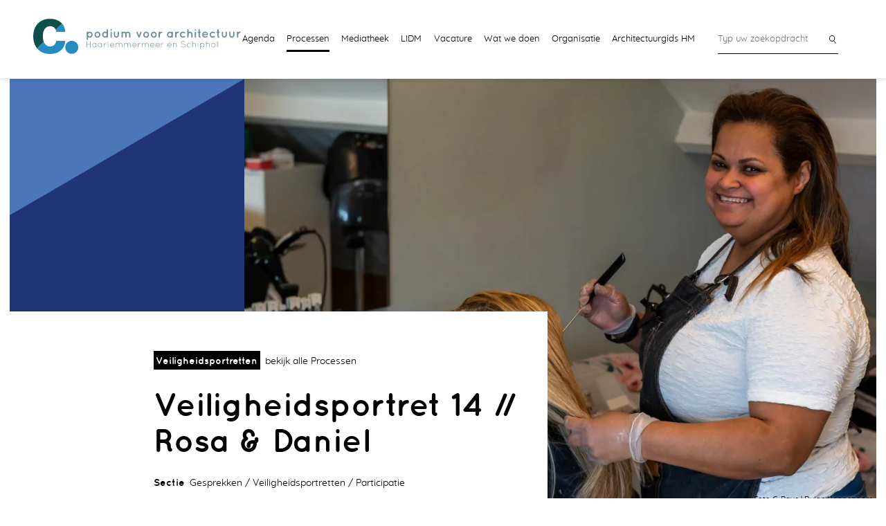

--- FILE ---
content_type: text/html; charset=UTF-8
request_url: https://www.podiumarchitectuur.nl/processen/294-Veiligheidsportret-14-Rosa-Daniel/
body_size: 9136
content:
<!DOCTYPE HTML>
<html lang="nl" xmlns:fb="http://ogp.me/ns/fb#">

 <head>
  <meta http-equiv="content-type" content="text/html; charset=utf-8">
  <meta name="viewport" content="user-scalable=no, width=device-width, initial-scale=1, max-scale=1">

  <base href="https://www.podiumarchitectuur.nl">
  <link rel="canonical" href="http://www.podiumarchitectuur.nl/processen/294-Veiligheidsportret-14-Rosa-Daniel/">
 
  <title>Veiligheidsportret 14 // Rosa &amp; Daniel - Podium voor Architectuur</title>
  <meta name="description" content="Rosa kwam in 2005 naar Nederland uit de Dominicaanse Republiek. Na twee jaar in Haarlem is ze in 2007 naar Graan voor Visch in Hoofddorp verhuisd. Rosa werkt als zelfstandig kapster aan huis. Dat doet ze nu bijna negen jaar.">
  <meta name="keywords" content="Gesprekken, Veiligheidsportretten, Participatie">

  <meta property="og:url" content="http://www.podiumarchitectuur.nl/processen/294-Veiligheidsportret-14-Rosa-Daniel/">
  <meta property="og:title" content="Veiligheidsportret 14 // Rosa &amp; Daniel">
  <meta property="og:description" content="Rosa kwam in 2005 naar Nederland uit de Dominicaanse Republiek. Na twee jaar in Haarlem is ze in 2007 naar Graan voor Visch in Hoofddorp verhuisd. Rosa werkt als zelfstandig kapster aan huis. Dat doet ze nu bijna negen jaar.">
  <meta property="og:image" content="https://www.podiumarchitectuur.nl/img/2064/C1200X1200/rosa+uitsnede.jpg">
  
  <link rel="stylesheet" href="https://www.podiumarchitectuur.nl/resource/podium/style.css">
  <script>
	var RESOURCE_PATH = 'https://www.podiumarchitectuur.nl/resource/podium/';
	var RESOURCE_HOST = 'https://www.podiumarchitectuur.nl/';
	var HTTP_HOST = 'https://www.podiumarchitectuur.nl?>';
  </script>
  <script src="https://www.podiumarchitectuur.nl/resource/podium/script.js"></script>
 </head>
 
 
<body id="podium" itemscope itemtype="http://schema.org/WebPage" class="blue">
<input type="checkbox" id="togglemenu" style="display: none">


<div id="pageheader" class="outercontainer">
	<div class="inner">
		<a id="logo" href="./"><img src="https://www.podiumarchitectuur.nl/resource/podium/img/LogoC.PvA.svg" alt="Podium voor Architectuur / Haarlemmermeer en Schphol"></a>
		<a class="accessibility" href="http://www.podiumarchitectuur.nl/processen/294-Veiligheidsportret-14-Rosa-Daniel/#main">navigatie overslaan</a>
	  	 
		<label for="togglemenu" id="burger"><span></span></label>
		<nav id="mainmenu">
			<ul class="struct">
				<li><a href="/agenda/" class="">Agenda</a></li>
				<li><a href="/processen/" class="active">Processen</a></li>
				<li><a href="/mediatheek/" class="">Mediatheek</a></li>
				<li><a href="/lidm/" class="">LIDM</a></li>
				<li><a href="/vacature/" class="">Vacature</a></li>
				<li><a href="/wat-we-doen/" class="">Wat we doen</a></li>
				<li><a href="/organisatie/" class="">Organisatie</a></li>
				<li><a href="/architectuurgids-hm/" class="">Architectuurgids HM</a></li>
			</ul>
		</nav>

		<nav id="extranav">
			<div class="searchbox">
			    <form id="searchform" method="get" action="/zoeken/">
					<input type="text" name="q" class="txt" value="" placeholder="Typ uw zoekopdracht"><button type="submit" class="search"><span>Zoeken</span></button> 
				</form>
			</div>
    	</nav>
   	</div>
 </div>

 
 
 <main role="main" id="main">
  <div class="inner">
	<article class="project textpage">
		
		<div class="heading">
	
			<figure>
			<img src="https://www.podiumarchitectuur.nl/img/2064/C1050X716/rosa+uitsnede.jpg" width="1050" height="716" alt="" class="" >				<figcaption>Foto G-Rave | Dylan Hoogeboom</figcaption>
			</figure>
				
			<header><div class="hwrap">

				<div>
					<em class="label">Veiligheidsportretten</em>
					<a href="/processen/">bekijk alle Processen</a>
				</div>
				<h1>Veiligheidsportret 14 // Rosa &amp; Daniel</h1>
				
				<dl class="struct sectionlist">
					<dt>Sectie</dt>
					<dd>Gesprekken</dd>
					<dd>Veiligheidsportretten</dd>
					<dd>Participatie</dd>
				</dl>
			</div></header>
			
			
		</div>
		
		<div class="content markdown">
			<div class="pubdate">
				<span>Gepubliceerd op</span>
				<time datetime="2022-07-12T22:00:00+02:00" pubdate="pubdate">12-07-2022</time>
			</div>
			<div class="sidebar">

				<aside>
				<h2 class="sectionhead">Partners</h2>
				<ul class="struct partnerlist">
					<li><a href="http://www.haarlemmermeergemeente.nl" target="_new">Gemeente Haarlemmermeer</a>					<li><a href="https://photo-g-rave.nl/" target="_new">Fotografie: Photo-G-Rave</a>				</ul>
				</aside>
			</div>
			<div class="lead text left">
			<p>Rosa kwam in 2005 naar Nederland uit de Dominicaanse Republiek. Na twee jaar in Haarlem is ze in 2007 naar Graan voor Visch in Hoofddorp verhuisd. Rosa werkt als zelfstandig kapster aan huis. Dat doet ze nu bijna negen jaar.</p>
			</div>
			<div class="text left">
<p>Rosa voelt zich veilig in Haarlemmermeer, woont hier prettig. Hoewel het begin niet heel gelukkig was. In 2008 werd ingebroken, in het hele huizenblok trouwens. Haar huis kwamen de inbrekers niet binnen, de ramen en deuren waren net gemoderniseerd. Het was overdag, zij en haar man waren niet thuis. In de veertien jaar daarna is er nooit meer zoiets gebeurd, en de ervaring heeft geen sporen in haar hoofd nagelaten. Extra maatregelen hebben ze ook niet genomen.</p>


<p>Daniel, nu 16, was toen nog heel klein. Hij speelde op die leeftijd heel graag buiten. Eén keer heeft een groep grotere jongens hem van zijn speelplaats weggejaagd. Het deed hem heel veel pijn, maar hij kon weinig anders dan naar huis gaan. Het was wel de enige nare ervaring met buitenspelen. Ook voor hem was het dus alleen in het begin even moeilijk.</p>

<h2>Games</h2>


<p>Nu zit Daniel volop in de gamewereld, wat Rosa eigenlijk minder veilig vindt dan als hij zijn vrije tijd op straat doorbrengt. Ze heeft er geen probleem mee dat hij zelf de deur uit gaat, hij moest al op zijn negende met de bus naar school. Haar man heeft er iets meer moeite mee, maar niet veel. Daniel gaat ook alleen naar de bioscoop. Hij hangt niet met anderen rond, voor zover zijn ouders weten.</p>

</div><div class="quote"><blockquote>
  “Nu zit Daniel volop in de gamewereld, wat ik eigenlijk minder veilig vind dan als hij zijn vrije tijd op straat doorbrengt. Ik heb er geen probleem mee dat hij zelf de deur uit gaat.” 
  

</blockquote>

</div><div class="text right">
<p>Maar hij komt niet heel vaak buiten. Hij kan ook weinig sporten – hij voetbalt graag – omdat hij aan zijn been geopereerd moet worden.</p>


<p>Wat het gamen betreft: echt zorgen maakt zij zich niet, maar hij wordt zelf wel meer agressief en dat is niet altijd prettig. Gelukkig niet tegen de familieleden, tot nu toe is hij een lieve jongen. En hij is 16, dus de kans dat het nog anders wordt is al niet zo groot meer. In haar buurt kan je veilig buiten lopen, ook als je met dure spullen loopt. Dat zou ze in haar land van herkomst niet doen. Ook in Amsterdam niet  trouwens. Maar hier is het geen probleem. Er is geen buurtapp. Haar man
heeft veel geholpen in de buurt, maar er bestaat geen waarschuwingsapp.</p>

<h2>Cyber-onzin</h2>


<p>Ze herinnert zich nog wel dat ze haar via de telefoon probeerden op te lichten, en het is een keer misgegaan via Marktplaats. Dat was echt een vervelende ervaring: een paar honderd euro geskimd. De telefoontjes kwamen uit India, dat hebben veel mensen een tijd gehad. Op dit moment komen er nog wel sms’jes binnen, van: je moet je pakket ophalen, terwijl je niets besteld hebt. Bij e-mails kijkt ze goed of de naam van de afzender wel klopt en checkt ze dat op Google: daar is nog nooit iets verkeerd mee gegaan.</p>


<p>Van die diefstal op Marktplaats heeft ze wel aangifte gedaan, maar van de politie krijg je daarna geen reactie. Er lopen ook geen agenten rond. Wel vaak parkeerwachten. Haar straat is een blauwe zone, je mag er maar twee uur staan. Dat was al zo toen ze hier kwamen wonen, omdat het dicht bij Schiphol en het station is. </p>


<p>Hangjongeren zijn er wel, vooral kinderen die in de flats in de buurt wonen. Zij hebben minder zelfcontrole, maken vooral herrie, zorgen voor onrust maar plegen geen geweld. Ze staan wel te roken bij de supermarkt,
met energiedrank erbij. Rosa voelt zich er niet heel veilig bij. Daniel heeft dit trouwens zelf ook wel gedaan, het hangen (niet dat roken). Haar dochter van negen zou ze niet alleen laten spelen hier, dan toch liever wat dichter in de buurt. Ze speelt hier wel met het buurmeisje, maar ook zij is geen buitenkind. Ze laat haar dochter niet alleen thuis, of alleen héél kort. </p>

</div><div class="quote"><blockquote>
  “Hangjongeren zijn er wel, vooral kinderen die in de flats in de buurt wonen. Zij hebben minder zelfcontrole, maken vooral herrie, onrust, maar plegen geen geweld.” 
  

</blockquote>

</div><div class="text left">
<p>De buurt is multicultureel, discriminatie en no go-areas zijn er eigenlijk niet. Of in elk geval niet in haar beleving, zij betrekt boosheid of agressie niet op zichzelf en ervaart niet dat ze  gediscrimineerd wordt. Wel krijgt ze vaak een beetje flauwe vragen als: "Waarom ben je uit dat tropische paradijs weggegaan?"</p>

<h2>Veilig voor een zestienjarige</h2>


<p>Daniel voelt zich gewoon prima als hij in Hoofddorp loopt of fietst. Er zijn niet echt plekken waar hij wil rondhangen. Hij voelt zich prettig op zijn school, het KSH, en heeft daar geen problemen. Nergens in Hoofddorp is hij ooit iets echt vervelends tegengekomen. </p>


<p>Bij games heeft hij nooit een rare vraag van een andere gamer gekregen. Als kind vond hij dat wegjagen bij het spelen wel vervelend, maar goed, het kwam maar één keer voor. Een speelterrein delen is nooit heel leuk, maar je kunt niet anders. Hij heeft nog niet echt nagedacht over de toekomst, het lijkt erop dat hij nog een tijdje thuis zal blijven wonen.</p>


<p>De kinderen kunnen rustig de straat op, verkeersveiligheid is geen probleem. Haar geboortestad Santiago is ook vrij rustig, maar de hoofdstad Santo Domingo is best hectisch. Verkeersregels worden niet gerespecteerd en het is toch wel een onveiliger gevoel met dreiging van
diefstal. Niet te vergelijken met haar woonplaats hier. </p>

<h2>Integriteit het belangrijkst, ook het gevaarlijkst</h2>


<p>Van de vijf typen veiligheid vindt Rosa integriteit en veiligheid het belangrijkste. Belangrijke informatie moet veilig zijn, daar mag niemand zomaar toegang toe hebben. En ze hoopt dat haar foto’s op sociale media
niet worden gehackt. Dat is haar tot nu toe niet gebeurd, maar ze kent wel mensen wie dat overkomen is. Zij gebruikt socials ook voor haar werk. Daar zit wel een beetje gevaar in en daarom heeft ze liever klanten via
via. Ze heeft haar eigen website. Toch komen er soms zomaar mensen aan de deur, terwijl ze altijd alleen op afspraak werkt.</p>

</div><div class="quote"><blockquote>
  “Ik gebruik socials ook voor mijn werk. Daar zit wel een beetje gevaar in en daarom heb ik liever klanten via via.”
  

</blockquote>

</div><div class="text right">
<p>Vanwege corona zit een deel van het gezin nu boven in quarantaine en kan zij geen klanten ontvangen. Dat wordt dan niet vergoed, ook niet tijdens de lockdowns. Het is wel een tijdlang overleven geweest. Dat is natuurlijk best stressvol, dat voelt onveilig. Maar toch: belangrijker is dat ze uiteindelijk gezond zijn gebleven.</p>

</div><div class="quote"><blockquote>
  “We moeten vooral fysieke actie zoals sporten blijven stimuleren, en ervoor zorgen dat het niet te duur wordt. Er zijn genoeg mensen die hun kinderen niet op een sport kunnen doen. Terwijl je dáár juist je fysieke contacten kunt onderhouden die zo belangrijk zijn.”
  

</blockquote></div>		</div>
	
	
		<footer>
			<aside id="share">
     <h3>Interessant? Deel het!</h3>
     <div>
      <a class="tw icon" target="_blank" rel="nofollow" data-linktype="sidebarshare-twitter" href="http://twitter.com/share?text=%20&amp;url=https%3A%2F%2Fwww.podiumarchitectuur.nl%2Fprocessen%2F294-Veiligheidsportret-14-Rosa-Daniel%2F"><span>twitter</span></a>
      <a class="fb icon" target="_blank" rel="nofollow" data-linktype="sidebarshare-facebook" href="http://www.facebook.com/sharer.php?u=https%3A%2F%2Fwww.podiumarchitectuur.nl%2Fprocessen%2F294-Veiligheidsportret-14-Rosa-Daniel%2F&amp;t="><span>facebook</span></a>
      <a class="li icon" target="_blank" rel="nofollow" data-linktype="sidebarshare-linkedin"  href="http://www.linkedin.com/shareArticle?mini=true&amp;url=https%3A%2F%2Fwww.podiumarchitectuur.nl%2Fprocessen%2F294-Veiligheidsportret-14-Rosa-Daniel%2F&amp;title="><span>LinkedIn</span></a>  
	 </div>
</aside>
	
			
			<nav id="prevnext">
			<a class="prev" rel="prev" href="/processen/271-Op-de-pedalen-1-Fotograaf-Theo-Baart/"><span>vorige</span></a>			<a class="ovv" href="/processen/" rel="index"><span>naar overzicht</span></a>
			<a class="next" rel="next" href="/processen/298-Veiligheidsportretten-Kijkwijzer/"><span>volgende</span></a>			</nav>		
		</footer>
		
				<aside id="related" class="wrappedinner">
			<h2 class="sectionhead">Gerelateerd</h2>
			<ul class="struct">
				<li class="blue block"><a href="/processen/446-14-november-Buurtsaam-Nationaal-met-CRa/">
					<em class="label">Overbos</em>
					<div class="img">
						<img src="https://www.podiumarchitectuur.nl/img/3564/C285X285/IMG_4015.jpg" width="285" height="285" alt="" class="" srcset="https://www.podiumarchitectuur.nl/img/3564/C285X285/IMG_4015.jpg 1x, https://www.podiumarchitectuur.nl/img/3564/C570X570/IMG_4015.jpg 2x">					</div>
					<h3>14 november // Buurtsaam Nationaal met CRa</h3>
				</a>
				<li class="blue block"><a href="/processen/442-Samen-Buurten-in-Overbos/">
					<em class="label">Overbos</em>
					<div class="img">
						<img src="https://www.podiumarchitectuur.nl/img/3515/C285X285/website+banner.jpg" width="285" height="285" alt="" class="" srcset="https://www.podiumarchitectuur.nl/img/3515/C285X285/website+banner.jpg 1x, https://www.podiumarchitectuur.nl/img/3515/C570X570/website+banner.jpg 2x">					</div>
					<h3>Samen Buurten in Overbos</h3>
				</a>
				<li class="blue block"><a href="/processen/435-Hoe-het-zou-kunnen-2-|-Henk:-Polderjongen/">
					<em class="label">Identiteit Spoorzone</em>
					<div class="img">
						<img src="https://www.podiumarchitectuur.nl/img/3405/C285X285/spoorzone+henk+interview.jpg" width="285" height="285" alt="" class="" srcset="https://www.podiumarchitectuur.nl/img/3405/C285X285/spoorzone+henk+interview.jpg 1x, https://www.podiumarchitectuur.nl/img/3405/C570X570/spoorzone+henk+interview.jpg 2x">					</div>
					<h3>Hoe het zou kunnen 2 | Henk: Polderjongen</h3>
				</a>
				<li class="blue block"><a href="/processen/433-Toekomstverkennende-dialoog-|-Groep-Geel/">
					<em class="label">Identiteit Spoorzone</em>
					<div class="img">
						<img src="https://www.podiumarchitectuur.nl/img/3394/C285X285/spoorzone+groep+geel.jpg" width="285" height="285" alt="" class="" srcset="https://www.podiumarchitectuur.nl/img/3394/C285X285/spoorzone+groep+geel.jpg 1x, https://www.podiumarchitectuur.nl/img/3394/C570X570/spoorzone+groep+geel.jpg 2x">					</div>
					<h3>Toekomstverkennende dialoog | Groep Geel</h3>
				</a>
			</ul>
		</aside>
				
	</article>
</div> </main>
 
 
 <section id="newsletter">
	 <div class="inner">
	 	<header>
		 <h2>Nieuwsbrief</h2>
		 <p>Blijf op de hoogte, schrijf je in!</p>
		</header>
		<form method="post">
			<ul class="struct">
				<li>
					<label for="namefield">Naam</label>
					<input type="text" name="name" id="namefield">
				<li>
					<label for="mailfield">E-mail</label>
					<input type="text" name="email" id="mailfield">
				<li class="btn">
					<button type="submit" class="button">Inschrijven</button>
			</ul>	
		</form>
	 </div>
 </section>

 <section id="footer">
	 <div class="inner">
		 <div class="col name">
			<h4>Podium voor Architectuur</h4>
			Haarlemmermeer en Schiphol
			 
			<div class="partof">
				 Podium voor Architectuur is onderdeel van C.
			</div>
		 </div>
		 <div class="col address">
			 <h4>Contact</h4>
			 <dl class="struct ctinfo">
				 <dt>E<span>mail</span></dt>
				 <dd><a href="mailto:info@podiumarchitectuur.nl">info@podiumarchitectuur.nl</a></dd>
				 <dt>T<span>el</span></dt>
				 <dd><a class="tel" href="tel:+31235669591">+31 (0) 23 56 69 591</a></dd>
			 </dl>
			 
			 <h5>Bezoekadres</h5>
			
			   <h6>Cpunt (etalage)</h6>
			<p class="address">
			   Raadhuisplein 9<br>
			   2132 TZ			  Hoofddorp			</p>
			   <h6>Openingstijden</h6>
			   <div class="open"><p>Podium voor Architectuur is op afspraak te bezoeken.</p>
</div>
			
			
			<h5>Postadres</h5>
			   <h6>Podium voor Architectuur</h6>
			 <p class="address">
			   Postbus 62<br>
			   2130 AD			  Hoofddorp			</p>
			
		 </div>
		 <div class="col downloads">
		 	<h4>Jaarverslagen</h4>
		 	<ul class="struct">
			<li><a href="https://www.podiumarchitectuur.nl/file/51/jaarverslag+activiteitenprogramma+podium+2019.pdf">2019</a>
			</ul>
	
			<h4><a href="https://www.podiumarchitectuur.nl/file/29/Privacy+Statement.pdf">Privacy Statement</a></h4>
		 </div>
		 <div class="col social">
			 <h4>Volg ons</h4>
			 <p>
				<a href="https://www.facebook.com/podiumarchitectuur/"><img src="https://www.podiumarchitectuur.nl/resource/podium/img/social_Facebook.svg" alt="Facebook"></a>
				<a href="https://twitter.com/ttps://twitter.com/PodiumArch"><img src="https://www.podiumarchitectuur.nl/resource/podium/img/social_Twitter.svg" alt="Twitter: https://twitter.com/PodiumArch"></a>
				<a href="https://nl.linkedin.com/in/podiumarchitectuur"><img src="https://www.podiumarchitectuur.nl/resource/podium/img/social_LinkedIn.svg" alt="LinkedIn"></a>
				<a href="https://www.instagram.com/podiumarchitectuur/"><img src="https://www.podiumarchitectuur.nl/resource/podium/img/social_Instagram.svg" alt="Instagram"></a>
			</p>
		 </div>
		 
	 </div>
 </section>
 <footer id="pagefooter">
	 &copy; Podium voor Architectuur - Haarlemmermeer en Schiphol 2019
 </footer>
 
 <div id="debugpane">
  <span class="toggle"></span>
  <div id="debug" class="pane">
	<pre>#> GENERAL MESSAGES

#> DATABASE
Querycount: 54
Queries:
 * SET character_set_results = 'utf8', character_set_client = 'utf8', character_set_connection = 'utf8', character_set_database = 'utf8', character_set_server = 'utf8'
 * SELECT l.`tag` AS `_tag`, l.`name` AS `_name`, l.`dutch` AS `_dutch`, l.`enabled` AS `_enabled`, l.`order` AS `_order` FROM `languages` AS l WHERE `enabled` = 1 ORDER BY l.`order` ASC
 * SELECT d.`hostname` AS `_hostname`, d.`lang` AS `_lang`, d.`siteid` AS `_siteid`, d.`locale` AS `_locale`, d.`UAcode` AS `_UAcode`, d.`title` AS `_title`, d.`enabled` AS `_enabled`, d.`default` AS `_default`, d.`priority` AS `_priority`, d.`subroot` AS `_subroot` FROM `domains` AS d WHERE `siteid` &lt;&gt; 0 AND (`default` = 1 OR `enabled` = 1) ORDER BY `priority`, `hostname` ASC
 * SELECT s.`id` AS `_id`, s.`name` AS `_name`, s.`organisation` AS `_organisation`, s.`southwest` AS `_southwest`, s.`northeast` AS `_northeast`, s.`phone` AS `_phone`, s.`theme` AS `_theme` FROM `sites` AS s WHERE `id` = 1 LIMIT 1
 * INSERT INTO `sessions` (`checkstring`,`startdate`,`iplocked`,`persistent`,`destroyed`) VALUES (&quot;2fTZ3*QbPUqaHkzZMyq9ugxcvBXKUV*8G-cOOmgQ&quot;,NOW(),0,0,0)
 * SELECT s.`id` AS `_id`, s.`userid` AS `_userid`, s.`checkstring` AS `_checkstring`, s.`startdate` AS `_startdate_str`, s.`expiredate` AS `_expiredate_str`, s.`lastaccess` AS `_lastaccess_str`, s.`ip` AS `_ip`, s.`iplocked` AS `_iplocked`, s.`persistent` AS `_persistent`, s.`browser` AS `_browser`, s.`hits` AS `_hits`, s.`destroyed` AS `_destroyed`, s.`data` AS `_data` FROM `sessions` AS s WHERE `id` = 3677342 LIMIT 1
 * SELECT t.`id` FROM `tree` AS t INNER JOIN `tree_nodenames` AS n ON (n.`nodeid` = t.`id` AND n.`lang` = &quot;nl&quot;) WHERE t.`parentid` IS NULL AND (0=1 OR t.`siteid` = 1 OR t.`siteid` IS NULL) AND n.`name` = &quot;processen&quot;
 * SELECT t.`id` AS `_id`, t.`siteid` AS `_siteid`, t.`parentid` AS `_parentid`, t.`targetid` AS `_targetid`, t.`depth` AS `_depth`, t.`type` AS `_type`, t.`order` AS `_order`, t.`inmenu` AS `_inmenu`, t.`modified` AS `_modified_str` FROM `tree` AS t WHERE `id` = 18 AND (t.`siteid` = 1 OR t.`siteid` IS NULL) LIMIT 1
 * SELECT t.`nodeid` AS `_nodeid`, t.`lang` AS `_lang`, t.`name` AS `_name`, t.`link` AS `_link`, t.`url` AS `_url` FROM `tree_content` AS t WHERE `nodeid` = 18 AND `lang` = &quot;nl&quot; LIMIT 1
 * SELECT t.`id` FROM `tree` AS t INNER JOIN `tree_nodenames` AS n ON (n.`nodeid` = t.`id` AND n.`lang` = &quot;nl&quot;) WHERE t.`parentid` = 18 AND (0=1 OR t.`siteid` = 1 OR t.`siteid` IS NULL) AND n.`name` = &quot;294-Veiligheidsportret-14-Rosa-Daniel&quot;
 * SELECT p.`id` AS `_id`, p.`imageid` AS `_imageid`, p.`color_scheme` AS `_color_scheme`, p.`pubdate_visible` AS `_pubdate_visible`, p.`order` AS `_order`, p.`modified` AS `_modified_str`, p.`modified_byid` AS `_modified_byid`, p.`readmore_id` AS `_readmore_id` FROM `project_categories` AS p WHERE `id` = 18 LIMIT 1
 * SELECT p.`id` AS `_id`, p.`categoryid` AS `_categoryid`, p.`siteid` AS `_siteid`, p.`imageid` AS `_imageid`, p.`highlighted` AS `_highlighted`, p.`pubdate` AS `_pubdate_str`, p.`expiredate` AS `_expiredate_str`, p.`modified` AS `_modified_str`, p.`modified_byid` AS `_modified_byid`, p.`engineering_project` AS `_engineering_project`, p.`partners` AS `_partners` FROM `projects` AS p WHERE `id` = 294 LIMIT 1
 * SELECT p.`projectid` AS `_projectid`, p.`lang` AS `_lang`, p.`name` AS `_name`, p.`title` AS `_title`, p.`subtitle` AS `_subtitle`, p.`label` AS `_label`, p.`fotodesc` AS `_fotodesc`, p.`gallerydesc` AS `_gallerydesc`, p.`slug` AS `_slug`, p.`description` AS `_description`, p.`content_html` AS `_content_html`, p.`content_src` AS `_content_src` FROM `project_content` AS p WHERE `projectid` = 294 AND `lang` = &quot;nl&quot; LIMIT 1
 * SELECT t.`id` AS `_id`, t.`siteid` AS `_siteid`, t.`highlight` AS `_highlight`, t.`admin_group` AS `_admin_group`, t.`nodeid` AS `_nodeid`, t.`imageid` AS `_imageid`, t.`agenda_filter` AS `_agenda_filter` FROM `topics` AS t INNER JOIN `project_x_topics` AS `linkable` ON (linkable.`topicid` = t.`id` AND linkable.`projectid` = 294) WHERE t.`siteid` in (1)
 * SELECT count(*) FROM `events` AS `e`INNER JOIN `event_content` AS c ON (e.`id` = c.`eventid` AND `lang` = &quot;nl&quot;) WHERE c.`title` &lt;&gt; &quot;&quot; AND e.`pubdate` &lt; &quot;2026-01-15 09:15:32&quot; AND (e.`startdate` &gt;= &quot;2026-01-15&quot; OR e.`enddate` &gt;= &quot;2026-01-15&quot;) AND e.`id` IN (SELECT `eventid` FROM `event_x_topics` WHERE `topicid` IN (23,37,48))
 * SELECT e.`id` AS `_id`, e.`siteid` AS `_siteid`, e.`highlighted` AS `_highlighted`, e.`imageid` AS `_imageid`, e.`type` AS `_type`, e.`startdate` AS `_startdate_str`, e.`enddate` AS `_enddate_str`, e.`website` AS `_website`, e.`partners` AS `_partners`, e.`location_name` AS `_location_name`, e.`address` AS `_address`, e.`zipcode` AS `_zipcode`, e.`city` AS `_city`, e.`pubdate` AS `_pubdate_str`, e.`modified` AS `_modified_str`, e.`modified_byid` AS `_modified_byid` FROM `events` AS e INNER JOIN `event_content` AS c ON (e.`id` = c.`eventid` AND `lang` = &quot;nl&quot;) WHERE c.`title` &lt;&gt; &quot;&quot; AND e.`pubdate` &lt; &quot;2026-01-15 09:15:32&quot; AND (e.`startdate` &gt;= &quot;2026-01-15&quot; OR e.`enddate` &gt;= &quot;2026-01-15&quot;) AND e.`id` IN (SELECT `eventid` FROM `event_x_topics` WHERE `topicid` IN (23,37,48)) ORDER BY e.`startdate` ASC,e.`id` ASC LIMIT 0,1
 * SELECT count(*) FROM `projects` AS `p`INNER JOIN `project_content` AS c ON (p.`id` = c.`projectid` AND `lang` = &quot;nl&quot;) WHERE p.`id` NOT IN ((294)) AND p.`id` IN (SELECT `projectid` FROM `project_x_topics` WHERE `topicid` IN (23,37,48)) AND p.`pubdate` &lt; &quot;2026-01-15 09:15:32&quot; AND (p.`expiredate` IS NULL OR p.`expiredate` &gt; &quot;2026-01-15 09:15:32&quot;) AND c.`title` &lt;&gt; &quot;&quot;
 * SELECT p.`id` AS `_id`, p.`categoryid` AS `_categoryid`, p.`siteid` AS `_siteid`, p.`imageid` AS `_imageid`, p.`highlighted` AS `_highlighted`, p.`pubdate` AS `_pubdate_str`, p.`expiredate` AS `_expiredate_str`, p.`modified` AS `_modified_str`, p.`modified_byid` AS `_modified_byid`, p.`engineering_project` AS `_engineering_project`, p.`partners` AS `_partners` FROM `projects` AS p INNER JOIN `project_content` AS c ON (p.`id` = c.`projectid` AND `lang` = &quot;nl&quot;) WHERE p.`id` NOT IN ((294)) AND p.`id` IN (SELECT `projectid` FROM `project_x_topics` WHERE `topicid` IN (23,37,48)) AND p.`pubdate` &lt; &quot;2026-01-15 09:15:32&quot; AND (p.`expiredate` IS NULL OR p.`expiredate` &gt; &quot;2026-01-15 09:15:32&quot;) AND c.`title` &lt;&gt; &quot;&quot; ORDER BY p.`pubdate` DESC,p.`id` DESC LIMIT 0,4
 * SELECT t.`id` AS `_id`, t.`siteid` AS `_siteid`, t.`parentid` AS `_parentid`, t.`targetid` AS `_targetid`, t.`depth` AS `_depth`, t.`type` AS `_type`, t.`order` AS `_order`, t.`inmenu` AS `_inmenu`, t.`modified` AS `_modified_str` FROM `tree` AS t WHERE `type` IN (36) AND (t.`siteid` = 1 OR t.`siteid` IS NULL)
 * SELECT t.`nodeid` AS `_nodeid`, t.`lang` AS `_lang`, t.`name` AS `_name`, t.`link` AS `_link`, t.`url` AS `_url` FROM `tree_content` AS t WHERE `nodeid` = 13 AND `lang` = &quot;nl&quot; LIMIT 1
 * SELECT d.`hostname` AS `_hostname`, d.`lang` AS `_lang`, d.`siteid` AS `_siteid`, d.`locale` AS `_locale`, d.`UAcode` AS `_UAcode`, d.`title` AS `_title`, d.`enabled` AS `_enabled`, d.`default` AS `_default`, d.`priority` AS `_priority`, d.`subroot` AS `_subroot` FROM `domains` AS d WHERE `siteid` = 1 AND (`default` = 1 OR `enabled` = 1) ORDER BY `priority`, `hostname` ASC
 * SELECT t.`topicid` AS `_topicid`, t.`lang` AS `_lang`, t.`name` AS `_name`, t.`title` AS `_title`, t.`tagline` AS `_tagline`, t.`video` AS `_video`, t.`description` AS `_description`, t.`content_html` AS `_content_html`, t.`content_src` AS `_content_src`, t.`meta_description` AS `_meta_description`, t.`keywords` AS `_keywords` FROM `topic_content` AS t WHERE `topicid` = 23 AND `lang` = &quot;nl&quot; LIMIT 1
 * SELECT t.`topicid` AS `_topicid`, t.`lang` AS `_lang`, t.`name` AS `_name`, t.`title` AS `_title`, t.`tagline` AS `_tagline`, t.`video` AS `_video`, t.`description` AS `_description`, t.`content_html` AS `_content_html`, t.`content_src` AS `_content_src`, t.`meta_description` AS `_meta_description`, t.`keywords` AS `_keywords` FROM `topic_content` AS t WHERE `topicid` = 37 AND `lang` = &quot;nl&quot; LIMIT 1
 * SELECT t.`topicid` AS `_topicid`, t.`lang` AS `_lang`, t.`name` AS `_name`, t.`title` AS `_title`, t.`tagline` AS `_tagline`, t.`video` AS `_video`, t.`description` AS `_description`, t.`content_html` AS `_content_html`, t.`content_src` AS `_content_src`, t.`meta_description` AS `_meta_description`, t.`keywords` AS `_keywords` FROM `topic_content` AS t WHERE `topicid` = 48 AND `lang` = &quot;nl&quot; LIMIT 1
 * SELECT i.`id` AS `_id`, i.`type` AS `_type`, i.`basename` AS `_basename`, i.`width` AS `_width`, i.`height` AS `_height`, i.`size` AS `_size`, i.`scaled_size` AS `_scaled_size`, i.`hash` AS `_hash`, i.`added` AS `_added_str`, i.`modified` AS `_modified_str`, i.`added_by` AS `_added_by`, i.`photographer` AS `_photographer`, i.`source` AS `_source`, i.`source_url` AS `_source_url`, i.`protected` AS `_protected`, i.`crop_side` AS `_crop_side`, i.`tmpdate` AS `_tmpdate_str` FROM `images` AS i WHERE `id` = 2064 LIMIT 1
 * SELECT count(*) FROM `projects` AS `p`INNER JOIN `project_content` AS c ON (p.`id` = c.`projectid` AND `lang` = &quot;nl&quot;) WHERE p.`siteid` in (1) AND p.`categoryid` IN (18) AND p.`pubdate` &lt; &quot;2026-01-15 09:15:32&quot; AND (p.`expiredate` IS NULL OR p.`expiredate` &gt; &quot;2026-01-15 09:15:32&quot;) AND p.`pubdate` &gt; &quot;2022-07-12 22:00:00&quot; AND c.`title` &lt;&gt; &quot;&quot;
 * SELECT p.`id` AS `_id`, p.`categoryid` AS `_categoryid`, p.`siteid` AS `_siteid`, p.`imageid` AS `_imageid`, p.`highlighted` AS `_highlighted`, p.`pubdate` AS `_pubdate_str`, p.`expiredate` AS `_expiredate_str`, p.`modified` AS `_modified_str`, p.`modified_byid` AS `_modified_byid`, p.`engineering_project` AS `_engineering_project`, p.`partners` AS `_partners` FROM `projects` AS p INNER JOIN `project_content` AS c ON (p.`id` = c.`projectid` AND `lang` = &quot;nl&quot;) WHERE p.`siteid` in (1) AND p.`categoryid` IN (18) AND p.`pubdate` &lt; &quot;2026-01-15 09:15:32&quot; AND (p.`expiredate` IS NULL OR p.`expiredate` &gt; &quot;2026-01-15 09:15:32&quot;) AND p.`pubdate` &gt; &quot;2022-07-12 22:00:00&quot; AND c.`title` &lt;&gt; &quot;&quot; ORDER BY p.`pubdate` ASC,p.`id` ASC LIMIT 0,1
 * SELECT count(*) FROM `projects` AS `p`INNER JOIN `project_content` AS c ON (p.`id` = c.`projectid` AND `lang` = &quot;nl&quot;) WHERE p.`siteid` in (1) AND p.`categoryid` IN (18) AND p.`pubdate` &lt; &quot;2026-01-15 09:15:32&quot; AND (p.`expiredate` IS NULL OR p.`expiredate` &gt; &quot;2026-01-15 09:15:32&quot;) AND p.`pubdate` &lt; &quot;2022-07-12 22:00:00&quot; AND c.`title` &lt;&gt; &quot;&quot;
 * SELECT p.`id` AS `_id`, p.`categoryid` AS `_categoryid`, p.`siteid` AS `_siteid`, p.`imageid` AS `_imageid`, p.`highlighted` AS `_highlighted`, p.`pubdate` AS `_pubdate_str`, p.`expiredate` AS `_expiredate_str`, p.`modified` AS `_modified_str`, p.`modified_byid` AS `_modified_byid`, p.`engineering_project` AS `_engineering_project`, p.`partners` AS `_partners` FROM `projects` AS p INNER JOIN `project_content` AS c ON (p.`id` = c.`projectid` AND `lang` = &quot;nl&quot;) WHERE p.`siteid` in (1) AND p.`categoryid` IN (18) AND p.`pubdate` &lt; &quot;2026-01-15 09:15:32&quot; AND (p.`expiredate` IS NULL OR p.`expiredate` &gt; &quot;2026-01-15 09:15:32&quot;) AND p.`pubdate` &lt; &quot;2022-07-12 22:00:00&quot; AND c.`title` &lt;&gt; &quot;&quot; ORDER BY p.`pubdate` DESC,p.`id` DESC LIMIT 0,1
 * SELECT p.`id` AS `_id`, p.`projectid` AS `_projectid`, p.`lang` AS `_lang`, p.`fileid` AS `_fileid`, p.`title` AS `_title`, p.`modified` AS `_modified_str`, p.`modified_byid` AS `_modified_byid` FROM `project_attachments` AS p WHERE `projectid` = 294
 * SELECT t.`id` AS `_id`, t.`siteid` AS `_siteid`, t.`highlight` AS `_highlight`, t.`admin_group` AS `_admin_group`, t.`nodeid` AS `_nodeid`, t.`imageid` AS `_imageid`, t.`agenda_filter` AS `_agenda_filter` FROM `topics` AS t INNER JOIN `project_categories_x_topics` AS `linkable` ON (linkable.`topicid` = t.`id` AND linkable.`categoryid` = 18) WHERE t.`siteid` in (1)
 * SELECT p.`id` AS `_id`, p.`projectid` AS `_projectid`, p.`imageid` AS `_imageid`, p.`video` AS `_video`, p.`order` AS `_order`, p.`modified` AS `_modified_str`, p.`modified_byid` AS `_modified_byid` FROM `project_media` AS p WHERE `projectid` = 294 ORDER BY `order` ASC
 * SELECT p.`projectcategoryid` AS `_projectcategoryid`, p.`lang` AS `_lang`, p.`name` AS `_name`, p.`plural` AS `_plural`, p.`title` AS `_title`, p.`subtitle` AS `_subtitle`, p.`meta_description` AS `_meta_description`, p.`description` AS `_description`, p.`button_text` AS `_button_text` FROM `project_category_content` AS p WHERE `projectcategoryid` = 18 AND `lang` = &quot;nl&quot; LIMIT 1
 * SELECT s.`name` AS `_name`, s.`label` AS `_label`, s.`form` AS `_form`, s.`class` AS `_class`, s.`roles` AS `_roles`, s.`universal` AS `_universal`, s.`data` AS `_data`, s.`modified` AS `_modified_str` FROM `settings` AS s WHERE `name` = &quot;/&quot; LIMIT 1
 * SELECT `data` FROM `settings_data` WHERE `siteid` = 1 AND `name` = &quot;/&quot;
 * SELECT p.`projectid` AS `_projectid`, p.`lang` AS `_lang`, p.`name` AS `_name`, p.`title` AS `_title`, p.`subtitle` AS `_subtitle`, p.`label` AS `_label`, p.`fotodesc` AS `_fotodesc`, p.`gallerydesc` AS `_gallerydesc`, p.`slug` AS `_slug`, p.`description` AS `_description`, p.`content_html` AS `_content_html`, p.`content_src` AS `_content_src` FROM `project_content` AS p WHERE `projectid` = 271 AND `lang` = &quot;nl&quot; LIMIT 1
 * SELECT p.`projectid` AS `_projectid`, p.`lang` AS `_lang`, p.`name` AS `_name`, p.`title` AS `_title`, p.`subtitle` AS `_subtitle`, p.`label` AS `_label`, p.`fotodesc` AS `_fotodesc`, p.`gallerydesc` AS `_gallerydesc`, p.`slug` AS `_slug`, p.`description` AS `_description`, p.`content_html` AS `_content_html`, p.`content_src` AS `_content_src` FROM `project_content` AS p WHERE `projectid` = 298 AND `lang` = &quot;nl&quot; LIMIT 1
 * SELECT i.`id` AS `_id`, i.`type` AS `_type`, i.`basename` AS `_basename`, i.`width` AS `_width`, i.`height` AS `_height`, i.`size` AS `_size`, i.`scaled_size` AS `_scaled_size`, i.`hash` AS `_hash`, i.`added` AS `_added_str`, i.`modified` AS `_modified_str`, i.`added_by` AS `_added_by`, i.`photographer` AS `_photographer`, i.`source` AS `_source`, i.`source_url` AS `_source_url`, i.`protected` AS `_protected`, i.`crop_side` AS `_crop_side`, i.`tmpdate` AS `_tmpdate_str` FROM `images` AS i WHERE `id` = 3564 LIMIT 1
 * SELECT p.`projectid` AS `_projectid`, p.`lang` AS `_lang`, p.`name` AS `_name`, p.`title` AS `_title`, p.`subtitle` AS `_subtitle`, p.`label` AS `_label`, p.`fotodesc` AS `_fotodesc`, p.`gallerydesc` AS `_gallerydesc`, p.`slug` AS `_slug`, p.`description` AS `_description`, p.`content_html` AS `_content_html`, p.`content_src` AS `_content_src` FROM `project_content` AS p WHERE `projectid` = 446 AND `lang` = &quot;nl&quot; LIMIT 1
 * SELECT i.`id` AS `_id`, i.`type` AS `_type`, i.`basename` AS `_basename`, i.`width` AS `_width`, i.`height` AS `_height`, i.`size` AS `_size`, i.`scaled_size` AS `_scaled_size`, i.`hash` AS `_hash`, i.`added` AS `_added_str`, i.`modified` AS `_modified_str`, i.`added_by` AS `_added_by`, i.`photographer` AS `_photographer`, i.`source` AS `_source`, i.`source_url` AS `_source_url`, i.`protected` AS `_protected`, i.`crop_side` AS `_crop_side`, i.`tmpdate` AS `_tmpdate_str` FROM `images` AS i WHERE `id` = 3515 LIMIT 1
 * SELECT p.`projectid` AS `_projectid`, p.`lang` AS `_lang`, p.`name` AS `_name`, p.`title` AS `_title`, p.`subtitle` AS `_subtitle`, p.`label` AS `_label`, p.`fotodesc` AS `_fotodesc`, p.`gallerydesc` AS `_gallerydesc`, p.`slug` AS `_slug`, p.`description` AS `_description`, p.`content_html` AS `_content_html`, p.`content_src` AS `_content_src` FROM `project_content` AS p WHERE `projectid` = 442 AND `lang` = &quot;nl&quot; LIMIT 1
 * SELECT i.`id` AS `_id`, i.`type` AS `_type`, i.`basename` AS `_basename`, i.`width` AS `_width`, i.`height` AS `_height`, i.`size` AS `_size`, i.`scaled_size` AS `_scaled_size`, i.`hash` AS `_hash`, i.`added` AS `_added_str`, i.`modified` AS `_modified_str`, i.`added_by` AS `_added_by`, i.`photographer` AS `_photographer`, i.`source` AS `_source`, i.`source_url` AS `_source_url`, i.`protected` AS `_protected`, i.`crop_side` AS `_crop_side`, i.`tmpdate` AS `_tmpdate_str` FROM `images` AS i WHERE `id` = 3405 LIMIT 1
 * SELECT p.`projectid` AS `_projectid`, p.`lang` AS `_lang`, p.`name` AS `_name`, p.`title` AS `_title`, p.`subtitle` AS `_subtitle`, p.`label` AS `_label`, p.`fotodesc` AS `_fotodesc`, p.`gallerydesc` AS `_gallerydesc`, p.`slug` AS `_slug`, p.`description` AS `_description`, p.`content_html` AS `_content_html`, p.`content_src` AS `_content_src` FROM `project_content` AS p WHERE `projectid` = 435 AND `lang` = &quot;nl&quot; LIMIT 1
 * SELECT i.`id` AS `_id`, i.`type` AS `_type`, i.`basename` AS `_basename`, i.`width` AS `_width`, i.`height` AS `_height`, i.`size` AS `_size`, i.`scaled_size` AS `_scaled_size`, i.`hash` AS `_hash`, i.`added` AS `_added_str`, i.`modified` AS `_modified_str`, i.`added_by` AS `_added_by`, i.`photographer` AS `_photographer`, i.`source` AS `_source`, i.`source_url` AS `_source_url`, i.`protected` AS `_protected`, i.`crop_side` AS `_crop_side`, i.`tmpdate` AS `_tmpdate_str` FROM `images` AS i WHERE `id` = 3394 LIMIT 1
 * SELECT p.`projectid` AS `_projectid`, p.`lang` AS `_lang`, p.`name` AS `_name`, p.`title` AS `_title`, p.`subtitle` AS `_subtitle`, p.`label` AS `_label`, p.`fotodesc` AS `_fotodesc`, p.`gallerydesc` AS `_gallerydesc`, p.`slug` AS `_slug`, p.`description` AS `_description`, p.`content_html` AS `_content_html`, p.`content_src` AS `_content_src` FROM `project_content` AS p WHERE `projectid` = 433 AND `lang` = &quot;nl&quot; LIMIT 1
 * SELECT t.`id` AS `_id`, t.`siteid` AS `_siteid`, t.`parentid` AS `_parentid`, t.`targetid` AS `_targetid`, t.`depth` AS `_depth`, t.`type` AS `_type`, t.`order` AS `_order`, t.`inmenu` AS `_inmenu`, t.`modified` AS `_modified_str` FROM `tree` AS t LEFT JOIN `pages` AS p ON t.`id` = p.`id` INNER JOIN `tree_content` AS c ON (t.`id` = c.`nodeid` AND c.`lang` = &quot;nl&quot;) WHERE `type` IN (1,33,45,47,44,46) AND (`siteid` IS NULL OR `siteid` in (1,1)) AND (p.`id` IS NULL OR ( p.`pubdate` &lt; NOW() AND (p.`expiredate` IS NULL OR p.`expiredate` &gt; NOW()) ) ) AND `depth` &lt;= 1 AND `inmenu` AND c.name &lt;&gt; &quot;&quot; ORDER BY `depth` ASC,`order` ASC
 * SELECT t.`id` AS `_id`, t.`siteid` AS `_siteid`, t.`parentid` AS `_parentid`, t.`targetid` AS `_targetid`, t.`depth` AS `_depth`, t.`type` AS `_type`, t.`order` AS `_order`, t.`inmenu` AS `_inmenu`, t.`modified` AS `_modified_str` FROM `tree` AS t WHERE `id` = 61 AND (t.`siteid` = 1 OR t.`siteid` IS NULL) LIMIT 1
 * SELECT t.`nodeid` AS `_nodeid`, t.`lang` AS `_lang`, t.`name` AS `_name`, t.`link` AS `_link`, t.`url` AS `_url` FROM `tree_content` AS t WHERE 1=1 AND `lang` = &quot;nl&quot; AND `nodeid` IN (21,18,38,19,28,30,22,62,85,86,87,88,89,90,75,49,41,48,53,44,71,64,59,57,55,54,51,23,24,29,26,60,25)
 * SELECT t.`id` AS `_id`, t.`siteid` AS `_siteid`, t.`parentid` AS `_parentid`, t.`targetid` AS `_targetid`, t.`depth` AS `_depth`, t.`type` AS `_type`, t.`order` AS `_order`, t.`inmenu` AS `_inmenu`, t.`modified` AS `_modified_str` FROM `tree` AS t WHERE `type` IN (34) AND (t.`siteid` = 1 OR t.`siteid` IS NULL)
 * SELECT t.`nodeid` AS `_nodeid`, t.`lang` AS `_lang`, t.`name` AS `_name`, t.`link` AS `_link`, t.`url` AS `_url` FROM `tree_content` AS t WHERE `nodeid` = 10 AND `lang` = &quot;nl&quot; LIMIT 1
 * SELECT `data` FROM `settings_data` WHERE `siteid` = 1 AND `name` = &quot;footer&quot;
 * SELECT f.`id` AS `_id`, f.`size` AS `_size`, f.`hash` AS `_hash`, f.`basename` AS `_basename`, f.`extension` AS `_extension`, f.`added` AS `_added_str`, f.`added_by` AS `_added_by` FROM `files` AS f WHERE `id` = 51 LIMIT 1
 * SELECT f.`id` AS `_id`, f.`size` AS `_size`, f.`hash` AS `_hash`, f.`basename` AS `_basename`, f.`extension` AS `_extension`, f.`added` AS `_added_str`, f.`added_by` AS `_added_by` FROM `files` AS f WHERE `id` = 29 LIMIT 1
 * SELECT `data` FROM `settings_data` WHERE `siteid` = 1 AND `name` = &quot;social&quot;

#> INCLUDES: 350 files

#> REQUEST
Processing time : 0.048705101013184
Request method  : GET
HTTP POST	 : 0 vars
HTTP GET	 : 0 vars
HTTP COOKIE :0 vars
</pre>  </div>
 </div>

 <script>
		(function(i,s,o,g,r,a,m){i['GoogleAnalyticsObject']=r;i[r]=i[r]||function(){
		(i[r].q=i[r].q||[]).push(arguments)},i[r].l=1*new Date();a=s.createElement(o),
		m=s.getElementsByTagName(o)[0];a.async=1;a.src=g;m.parentNode.insertBefore(a,m)
		})(window,document,'script','//www.google-analytics.com/analytics.js','ga');
		ga('create', 'UA-36782458-1', 'auto');
		ga('send', 'pageview');
 </script>

 </body>
</html>

--- FILE ---
content_type: text/css
request_url: https://www.podiumarchitectuur.nl/resource/podium/style.css
body_size: 16613
content:
@font-face {
	font-display: fallback;
    font-family: 'fira_sans';
    src: url('font/firasans-light-webfont.woff2') format('woff2'),
         url('font/firasans-light-webfont.woff') format('woff');
    font-weight: 100;
    font-style: normal;
}
@font-face {
	font-display: fallback;
    font-family: 'quicksand';
    src: url('font/quicksand-bold-webfont.woff2') format('woff2'),
         url('font/quicksand-bold-webfont.woff') format('woff');
    font-weight: 700;
    font-style: normal;
}
@font-face {
	font-display: fallback;
    font-family: 'quicksand';
    src: url('font/quicksand-light-webfont.woff2') format('woff2'),
         url('font/quicksand-light-webfont.woff') format('woff');
    font-weight: 500;
    font-style: normal;
}
@font-face {
	font-display: fallback;
    font-family: 'quicksand';
    src: url('font/quicksand-regular-webfont.woff2') format('woff2'),
         url('font/quicksand-regular-webfont.woff') format('woff');
    font-weight: 400;
    font-style: normal;
}
@keyframes slide_leftin {
  from {
    transform: translate(100%, 0);
  }
  to {
    transform: translate(0, 0);
  }
}
@keyframes slide_rightin {
  from {
    transform: translate(-100%, 0);
  }
  to {
    transform: translate(0, 0);
  }
}
@keyframes slide_leftout {
  from {
    transform: translate(0, 0);
  }
  to {
    transform: translate(-100%, 0);
  }
}
@keyframes slide_rightout {
  from {
    transform: translate(0, 0);
  }
  to {
    transform: translate(100%, 0);
  }
}
@keyframes spin {
  100% {
    transform: rotate(360deg);
  }
}
@keyframes flybaby {
  0% {
    bottom: 100%;
    left: 100%;
  }
  100% {
    bottom: -100%;
    left: -100%;
  }
}

@keyframes dialog_left_in {
  0% {
    opacity: 0;
    transform: translate(-400%, 0);
  }
  40% {
    opacity: 0;
    transform: translate(-400%, 0);
  }
  100% {
    transform: translate(0, 0);
    opacity: 1;
  }
}
@keyframes dialog_bot_in {
  0% {
    opacity: 0;
    transform: translate(0, 400%);
  }
  10% {
	opacity: 1;
	transform: translate(0, 390%);
  }
  100% {
    transform: translate(0, 0);
  }
}
@keyframes dialog_top_in {
  0% {
    opacity: 0;
    transform: translate(0, -200%);
  }
  100% {
	opacity: 1;
    transform: translate(0, 0);
  }
}
@keyframes flipper {
  0% {
	 	transform: perspective(600px) rotateX(0deg);
	 	background-image: url("img/IT-Sector.svg");
  }
  22.5% {
	 	transform: perspective(600px) rotateX(0deg);
	 	background-image: url("img/IT-Sector.svg");
  }
  25% {
		transform: perspective(600px) rotateX(180deg);
		background-image: url("img/Cultuur.svg");
  }
  27.5% {
		transform: perspective(600px) rotateX(360deg);
		background-image: url("img/Cultuur.svg");
  }
  72.5% {
	 	transform: perspective(600px) rotateX(360deg);
	 	background-image: url("img/Cultuur.svg");
  }
  75% {
		transform: perspective(600px) rotateX(180deg);
		background-image: url("img/IT-Sector.svg");
  }
  77.5% {
		transform: perspective(600px) rotateX(0deg);
		background-image: url("img/IT-Sector.svg");
  }
  100% {
		transform: perspective(600px) rotateX(0deg);
		background-image: url("img/IT-Sector.svg");
  }
}

nav, main, aside, footer, header, figure, figcaption, article, hgroup, section, blockquote {
	display: block; margin: 0; padding: 0;
}
#what_we_do a {
	text-decoration: none;
	color: #3CF;
}
#what_we_do a:hover {
	text-decoration: underline;
}	
#what_we_do .button {
	color: #FFF;	
}
#what_we_do .button:hover {
	text-decoration: none;
}
.struct, .struct li, .struct dt, .struct dd, p {
	margin: 0;
	padding: 0;
	list-style-type: none;
}
strong {
	font-weight: 700;	
}
.markdown p {
	padding-bottom: 1em;	
}
.markdown ul {
	margin-top: 0;	
}
.markdown a,
.markdown h2 {
	color: #3CF;
	text-decoration: none;
}
#main .markdown a.button {
	color:	#fff;
	text-decoration: none;
}

.red .markdown a,
.red .markdown h2 {
	color: #E2002A;	
}

.green .markdown a,
.green .markdown h2 {
	color: #3FA744;	
}

.yellow .markdown a,
.yellow .markdown h2 {
	color: #D1BB03;	
}

.blue .markdown a,
.blue .markdown h2 {
	color: #4C76BA;	
}

.markdown a:hover {
	text-decoration: underline;
}
.markdown table {
	width: 100%;
	border: 1px solid #CCC;
	border-spacing: 0;
	margin-bottom: 1em;
}
.markdown table th {
	padding: 0.2em;
	text-align: left;
	font-weight: bold;
	border-bottom: 1px solid #000;	
}
.markdown table td {
	padding: 0.2em;
	border-bottom: 1px solid #CCC;
}
.markdown table .al-center {
	text-align: center;	
}
.markdown table .al-right {
	text-align: right;	
}
.markdown tr:last-child td {
	border-bottom: 0;	
}
html, body {
	margin: 0;
	padding: 0;
	font-family: fira_sans,sans-serif;
	font-weight: 100;
	font-size: 15px;
	line-height: 1.6;
	background: #FFF;
	color: #000;
	-webkit-font-smoothing: antialiased;
	-moz-osx-font-smoothing: grayscale;
	-moz-font-smoothing: grayscale;
	font-smoothing: antialiased;
	font-variant-ligatures: none;
}
body {
	padding-top: 8em;
	transition: padding-top 0.4s ease;
}
body.hidemenu {
	padding-top: 0;
}


p.noitems {
	padding: 6em 0;	
}

.cbl input,
.accessibility {
	display: none;
}
:focus {outline:none;}
::-moz-focus-inner {border:0;}

h1,h2,h3,h4,h5,h6 {
	font-family: quicksand, sans-serif;
	font-weight: 700;
	margin: 0;
	padding: 0;
}
h1 {
	font-size: 333.3333%;
}
#main .sidebar .sectionhead,
.sectionhead {
	font-size: 133.33333%;
	line-height: 1.45;
	border-bottom: 1px solid #000;
	padding-bottom: 0.2em;
	font-family: quicksand, sans-serif;
	color: #000;
}
#main {
	overflow: hidden;	
}
#debugpane {
	display: none;	
}
#debugpane:target {
	display: block;
}

.wrappedinner,
.inner {
	margin: 0 auto;
	max-width: 1440px;
	position: relative;
	overflow: hidden;
}
.wrappedinner {
	max-width: 1320px;
	padding: 0 1em;
}
.inner .wrappedinner {
	padding: 0;	
}
.button {
	line-height: 3.0625em;
	height: 3.0625em;
	padding: 0 2em;
	display: inline-block;
	color: #FFF;
	font-size: 106.66667%;
	font-family: quicksand, sans-serif;
	font-weight: 700;
	background: #3CF;
	border: none;
	cursor: pointer;
	text-decoration: none;
}
.button:hover {
	background: #EB79AA;	
}


em.label {
	font-style: normal;
	font-weight: 700;
	display: inline-block;
	background: #000;
	color: #FFF;
	line-height:  1.933em;
	padding: 0 0.25em;	
}

.sectionlist dt, .sectionlist dd {
	display: inline-block;	
}
.sectionlist dt {
	font-weight: bold;
	padding-right: 0.25em;	
}
.sectionlist dd:before {
	content: " / ";	
}
.sectionlist dt + dd:before {
	content: " ";
}

/**
 * Page header
 */
#logo {
	position: absolute;
	display: block;
	width: 300px;
	top: 50%;
	left: 35px;
	transform: translate(0,-50%);
}
#logo img {
	width: 100%;
	height: auto;
}

#pageheader {
	text-align: right;
	position: fixed;
	z-index: 1000;
	background: #FFF;
	top: 0;
	left: 0;
	right: 0;
	box-shadow: 0 0 8px rgba(0,0,0,0.2);
	font-family: quicksand,sans-serif;
	font-size: 93.333333333%;
	transform: translate(0,0);
	transition: transform 0.4s ease;
}
.hidemenu #pageheader {
	transform: translate(0,-100%);
}
#pageheader nav {
	display: inline-block;
	text-align: left;
	line-height: 1.42857142857em;
	padding: 3.57142857143em 0;
}
#pageheader #extranav {
	padding-bottom: 2.14285714286em;	
}
#pageheader .searchbox button span {
	display: none;	
}
#pageheader .searchbox button {
	padding: 0.5em 7px;
	position: relative;
	top: -0.21428571429em;
	vertical-align: baseline;
	border: none;
	background: url("img/Search icon.svg") center top no-repeat;
}
#pageheader .searchbox {
	margin-left: 2.1428571429em;
	padding-bottom: 0.71428571429em;
	border-bottom: 1px solid #000;	
}
#pageheader .searchbox input {
	border: 0;
	padding: 0;
	font-size: 100%;
	width: 160px;
	font-family: quicksand,sans-serif;
}
#mainmenu li {
	display: inline-block;
	margin-left: 2em;
}
#extranav {
	margin-right: 4.21428571429em;	
}
#mainmenu a {
	text-decoration: none;
	color: inherit;	
	display: block;
	position: relative;
}
#mainmenu a:hover:after,
#mainmenu a.active:after {
	background: #000;
	content: "";
	display: block;
	position: absolute;
	left: 0;
	right: 0;
	bottom: -0.71428571429em;
	height: 0.21428571429em;
	background: #000;
}


.groupintro {
	padding: 10em 0 1.5em;
}
.groupintro .text {
	max-width: 500px;
	line-height: 2;
}
.groupintro .text p {
	padding: 10px 0 20px;	
}
@media (max-width: 600px) {
	.groupintro {
		width: auto;
		margin: 0 30px;
	}	
}


#filtereditems {
	opacity: 1;
	transition: opacity 0.7s ease;
}
#filtereditems.loading {
	opacity: 0.2;
	transition: opacity 0.3s ease;
}

.projecthead {
	padding-top: 4em;	
}
.plistwrap {
	width: 1170px;
	float: right;	
}

.agendalisting .plistwrap .r,
.projectlisting .plistwrap .r {
	display: flex;
	justify-content: space-between;
}

.homesect article,
.agendalisting article,
.projectlisting article {
	width: 270px;
	margin-bottom: 30px;
}
.projectlisting blockquote.testimonial {
	width: 210px;
	padding: 30px;
	font-size: 15px;
	height: 330px;
	margin-bottom: 30px;
	position: relative;
	
}
.projectlisting blockquote.testimonial p {
	font-size: 150%;
}
.projectlisting blockquote.testimonial cite {
	position: absolute;
	bottom: 30px;
	right: 30px;
	font-size: 100%;
}
.homesect article a,
.projectlisting article a {
	text-decoration: none;
	color: #FFF;
	background: #3CF;
	position: relative;
	display: block;
	padding-bottom: 120px;
}
.homesect article .button,
.projectlisting article .button {
	position: absolute;
	right: 0;
	bottom: 0;
	opacity: 0;
	transition: opacity 0.3s ease;
}
.agendalisting article.large,
.homesect blockquote.groot,
.homesect article.groot,
.projectlisting article.large {
	width: 570px;
}
.homesect article img,
.projectlisting article img {
	vertical-align: top;
	width: 100%;
	height: auto;	
}
.homesect article .text,
.projectlisting article .text {
	position: absolute;
	left: 0;
	bottom: 0;
	right: 0;
	height: 120px;
	padding: 0 20px;
	background: rgba(51,204,255,0.9);
	transition: height 0.3s ease;
	overflow: hidden;
}
.homesect article time,
.projectlisting time {
	position: absolute;
	opacity: 0;
	transition: opacity 0.6s linear;	
}
.projectlisting time.timebox,
.homesect article time.timebox {
	opacity: 1;	
}

.homesect article h3,
.homesect article p,
.projectlisting article h3,
.projectlisting article p {
	max-width: 245px;	
}
.homesect article h3,
.projectlisting article h3 {
	padding: 20px 0;	
}
.homesect article p,
.projectlisting article p {
	opacity: 0;
	transition: opacity 0.5s ease;
}
.projectlisting .notext  a:hover .text,
.homesect article.notext a:hover .text {
	height: 120px;
}

.homesect article a:hover .text,
.projectlisting a:hover .text {
	height: calc(100% - 30px);	
}
.homesect article a:hover time,
.projectlisting a:hover time {
	opacity: 1;
}

.homesect article a:hover .button,
.homesect article a:hover p,
.projectlisting a:hover .button,
.projectlisting a:hover p {
	opacity: 1;	
}
.projectlisting .w > footer {
	clear: both;
	padding: 4em 0;
	text-align: center;
}
.projectlisting > footer .button {
	margin-top: 4em;	
}

.homesect article .label,
.projectlisting article .label {
	font-family: quicksand, sans-serif;
	position: absolute;
	left: 0;
	bottom: 120px;
	transition: all 0.3s ease;
	line-height: 30px;
	font-size: 15px;	
}

.homesect a:hover  .label,
.projectlisting a:hover  .label {
	bottom: calc(100% - 30px);
}


.homesect .grid .enorm {
	width: 720px;
	float: left;
	margin-left: 0;
	font-size: 120%;
}
.homesect .grid .enorm h3 {
	font-size: 30px;
	padding: 20px 0;
}
.homesect .grid .enorm .text {
	padding: 0 20px;
}

.homesect article.liggend {
	width: 100%;
	height: 128px;	
}
.homesect article.liggend .label {
	bottom: auto;
	top: 0;
	left: 210px;
	z-index: 10;	
}

.homesect  article.liggend img {
	width: auto;
	height: 100%;	
}
.homesect article.liggend .text {
	left: 230px;
	top: 50%;
	bottom: auto;
	right: 20px;
	height: auto;
	padding: 0;
	transform: translate(0,-50%);
	
}
.homesect article.liggend .text p {
	display: none;	
}
.homesect article.liggend a {
	padding: 0;	
}
.homesect article.liggend a:hover .text {
	height: auto;	
}
.homesect article.liggend a:hover img {
	opacity: 0.5;	
}



.homesectholder {
	margin: 0 auto;
	max-width: 1320px;
	position: relative;
	padding-bottom: 200px;	
}
.homesect:first-child {
	padding-top: 120px;	
}
.homesect:last-child {
	border: none;	
}
.homesect {
	font-size: 15px;
	padding: 200px 0 30px 0;
	border-bottom: 1px solid #000;
	margin-bottom: -170px;
}
.homesect:after {
	content: '';
	clear: both;
	display: block;	
}
.homesect .body {
	float: left;
	width: 	300px;
	line-height: 2;
}
.homesect .body h2 {
	margin-right: -150px;
	position: relative;
	top: -5px;
	padding-bottom: 20px;
	font-size: 30px;
}
.homesect .body h2 a {
	color: inherit;
	text-decoration: none;	
}
.homesect .body h2 a:hover {
	color: #3CF;
}
.homesect .grid {
	float:	right;
	width: 900px;
	overflow: hidden;
}
.homesect .grid.g4 {
	width: auto;
	float: none;	
}
.homesect .grid article {
	float: left;
	margin-left: 30px;
}
.homesect .grid blockquote {
	float: left;
	margin-left: 30px;
	width: 210px;
	height: 330px;
	padding: 30px;
	position: relative;
	margin-bottom: 30px;
}
.homesect .grid.g4 blockquote {
	height: 240px;
}
.homesect .grid blockquote p {
	font-size: 150%;	
}
.homesect .grid blockquote cite {
	position: absolute;
	bottom: 30px;
	right: 30px;
	font-size: 100%;
}

.homesect .sectbanner {
	clear: both;
	margin: 0 -60px;
	height: 230px;
	background: #cceaf9;
	position: relative;
}
.homesect .sectbanner .button {
	width: 270px;
	position: absolute;
	right: 60px;
	top: 50%;
	transform: translate(0,-50%);
	text-align: center;
	padding: 0;
}
.homesect .sectbanner em {
	width: 570px;
	position: absolute;
	right: 360px;
	top: 50%;
	transform: translate(0,-50%);
	font-style: normal;
	font-size: 30px;
	font-family: quicksand, sans-serif;
	font-weight: bold;
}
.homesect .sectbanner:before,
.homesect .sectbanner:after {
	content: "";
	display: block;
	width: 430px;
	height: 230px;
	position: absolute;
	top: 0;
	left: 0;
	
}
.homesect .sectbanner:after  {
	background: url("img/wwdbanner.svg") center center no-repeat;
	background-size: 120px auto;
}
.homesect .sectbanner:before {
	background: linear-gradient(152deg, #FFF 0%, #FFF 50%, #cceaf9 50%);
}
@media (max-width: 1470px) {
	.homesect .sectbanner {
		margin-left: 0 ;
	}
}
@media (max-width: 1350px) and (min-width: 1230px) {
	
	.homesect {
		margin-left: auto;
		margin-right: auto;
		width: 1170px;
	}
	.homesect .body {
		width: 270px;	
	}
	
	.homesect .grid .enorm {
		width: 570px;
		float: left;	
	}
	.homesect .grid .enorm .text {
		padding: 0;	
	}
	
	.homesect .grid .enorm div.img img {
		width: 100%;
		height: auto;	
	}
	.homesect .grid.g4 {
		margin: 0 auto;
		width: 1170px;
	}

	.homesect .body h2 {
		margin-right: 0;
		
	}
}
	
	
@media (max-width: 1230px) {
	.homesect .grid.g4 {
		width: 600px;
		margin: 0 auto;
		position: relative;
		left: -15px;
		overflow: visible;
	}
	.homesect .grid .enorm {
		margin: 0 -75px 0 -45px;
	}
	.homesect .grid .enorm img {
		width: 100%;
		height: auto
	}
	.homesect .grid .enorm .text {
		width: 570px;
		margin: 0 auto 40px auto;
	}
	.homesect .body h2 {
		margin-right: 0;
		
	}
		
	.homesect .sectbanner {
		margin: 0 0 0 100px;
	}
	.homesect .sectbanner em,
	.homesect .sectbanner .button {
		position: static;
		transform: none;
		display: block;
	}
	.homesect .sectbanner .content {
		position: absolute;
		right: 0;
		width: 870px;
		top: 50%;
		right: 0;
		transform: translate(0,-50%);
	}
	
	.homesect .sectbanner:before,
	.homesect .sectbanner:after {
		left: auto;
		right: 870px;
	}
	
		
	.homesect .body {
		width: 570px;
		margin: 0 auto 40px auto;
		float: none;	
	}
	.homesect .grid {
		width: 600px;
		float: none;
		margin: 0 auto;
		position: relative;
		left: -15px;
	}
	.homesect .sectbanner {
		margin: 0;	
	}
	.homesect .sectbanner:before,
	.homesect .sectbanner:after {
		left: auto;
		right: 50%;
		margin-right: 285px;
	}
	.homesect .sectbanner .content {
		position: absolute;
		width: 570px;
		top: 50%;
		right: 50%;
		transform: translate(50%,-50%);
	}
	.homesect article.liggend .label {
		left: 0;
	}

}

@media (max-width: 760px) {

	.homesect .grid .enorm {
		width: 570px;
		float: none;
		margin: 0 0 30px 30px;
	}
	.homesect .grid .enorm .text {
		width: auto;	
	}
	.homesect .grid .enorm img {
		width: 100%;
		height: auto;	
	}
}

@media (max-width: 600px) {
	.homesect .body {
		width: auto;
	}

	.homesect .grid.g4,
	.homesect .grid {
		width: auto;
		left: 0;	
	}
	.homesect .grid blockquote,
	.homesect .grid article {
		float: none;
		margin: 0 auto 30px auto;
	}
	.homesect .grid .enorm,
	.homesect .grid .groot {
		width: auto;
		margin: 0 0 30px 0;
	}
	
	.homesect .sectbanner:before,
	.homesect .sectbanner:after {
		display: none;
	}
	.homesect .sectbanner em {
		width: auto;	
	}
	.homesect .sectbanner {
		padding: 20px;
		height: auto;
		text-align: center;	
	}
	.homesect .sectbanner .content {
		position: static;
		width: auto;
		transform: none;
	}
	.homesect .sectbanner .button {
		display: inline-block;
	}
}

.cbl span {
	display: inline-block;
	position: relative;
	color: #FFF;
	font-weight: bold;
	font-family: Quicksand, sans-serif;
	background: #C8C8C8;
	cursor: pointer;
	padding: 0 35px 0 10px;
}
.cbl span:after {
	content: "";
	display: block;
	width: 15px;
	height: 15px;
	background: url("img/kruis.svg") 0 0 no-repeat;
	background-size: 100% auto;
	position: absolute;
	top: 7px;
	right: 10px;
	transform: rotate(0deg);
	transition: transform 0.3s ease;
	
}
.cbl input:checked + span {
	background: #3CF;
}
.cbl input:checked + span:after {
	transform: rotate(315deg);	
}
.green .cbl input:checked + span {
	background: #3FA744;
}

.homesect article.red a,
.projectlisting article.red a,
.red footer .button,
.red .cbl input:checked + span {
	background: #E2002A;
}
.homesect article.red .text,
.projectlisting article.red .text {
	background: rgba(226, 0, 42, 0.9);
}
.homesect article.blue a,
projectlisting article.blue  a,
.blue footer .button,
.blue .cbl input:checked + span {
	background: #203575;
}
.homesect article.blue .text,
.projectlisting article.blue .text {
	background: rgba(32, 53, 117, 0.9);
}
.homesect article.yellow a,
.projectlisting article.yellow  a,
.yellow footer .button,
.yellow .cbl input:checked + span {
	background: #D1BB03;
}
.homesect article.yellow .text,
.projectlisting article.yellow .text {
	background: rgba(209, 187, 3, 0.9);
}


.homesect article.green a,
.projectlisting article.green a,
.green footer .button,
.green .cbl input:checked + span {
	background: #2E714E;
}
.homesect article.green .text,
.projectlisting article.green .text {
	background: rgba(46, 113, 78, 0.9);
}


.homesect article.white a,
.projectlisting article.white a,
.white footer .button,
.white .cbl input:checked + span {
	background: #FFF;
	color: #000;
}
.homesect article.white .text,
.projectlisting article.white .text {
	background: rgba(255,255,255, 0.9);
}



.heading {
	background: #09C;
	overflow: hidden;
	position: relative;
	font-family: quicksand, sans-serif;
	font-weight: normal;
}
.heading:before {
	content: "";
	display: block;
	width: 27.083333333%;
	padding-top: 15.763888889%;
	background: url("img/triangle_lightblue.svg") 0 0 no-repeat;
	background-size: 100% 100%;
	margin-bottom: 20px;
	position: absolute;
	left: 0;
	margin-top: 11.15%;
	transform: rotate(180deg); 
}
.blue .heading { background: #203575; }
.blue .heading:before { background-image: url("img/triangle_darkblue.svg"); margin-top: 0; transform: rotate(0deg);}

.green .heading { background: #3FA744; }
.green .heading:before { background-image: url("img/triangle_green.svg"); }

.red .heading { background: #E2002A; }
.red .heading:before { background-image: url("img/triangle_pink.svg");  margin-top: 0; transform: rotate(0deg); }

.yellow .heading { background: #FEED00; }
.yellow .heading:before { background-image: url("img/triangle_darkyellow.svg");  margin-top: 0; transform: rotate(0deg);}

.textpage .heading figure {
	margin: 0;	
}

.heading img {
	width: 72.916666667%;
	float: right;
	height: auto;
}
.project .heading figcaption {
	position: absolute;
	right: 5px;
	bottom: 5px;
	font-size: 80%;
	color: #000;
	z-index: 100;
	font-style: normal;
	text-shadow: 0 0 5px rgba(255,255,255,1);
}
.heading header {
	position: absolute;
	left: 0;
	bottom: 0;
	top: 54.1%;
	width: 40em;
	padding-left: 16em;
	background: #FFF;
	overflow: hidden;
}
.heading header .hwrap {
	padding: 4em 0 2em 0;
}
.heading h5,
.heading a {
	font-weight: normal;
	font: inherit;
	text-decoration: none;
	color: inherit;
	display: inline-block;
	padding: 0 0.25em;
}
.heading a:hover {
	background: #000;
	color: #FFF;	
}
.heading h1 {
	padding: 0.5em 0;
	line-height: 1.1;	
}


.textpage .pubdate {
	height: 0;
	transform: translate(0, 6em);
	width: 14em;
	text-align: right;
	overflow: visible;
	font-family: quicksand, sans-serif;	
}
.textpage .pubdate span {
	font-weight: bold;
	display: block;
	font-fa
}
.textpage .sidebar {
	width: 28em;
	padding-top: 6em;
	float: right;
	position: relative;
}
.textpage .sidebar aside {
	padding-bottom: 1em;	
}
#main .sidebar aside .sectionhead {
	margin-bottom: 0.5em;	
}

.textpage .sidebar dl {
	font-family: quicksand, sans-serif;
	font-size: 133%;
	line-height: 1.15;
}
.textpage.event .sidebar dl {
	margin-left: 7.5em;	
}
.textpage.event .timebox {
	top: 4em;	 
}

.textpage .sidebar dt {
	margin-top: 30px;
	font-weight: bold;	
}

.textpage .text {
	width: 40em;
}
.textpage .lead {
	padding: 4.5em 0 3em;
	width: 30em;
	font-weight: bold;
	font-family: quicksand, sans-serif;
	font-size: 133.333%;
		
}
.textpage .text.lead.left {
	margin-left: 12em;	
}
.textpage figure,
.textpage .text.left {
	margin-left: 16em;	
}
.textpage .text.right + figure,
.textpage .text.right {
	margin-left: 32em;
	clear: right;
}

.textpage .quote {
	position: relative;
	margin: 4em 0;
	clear: right;
}
.textpage .quote:before {
	content: "";
	background: #3CF;
	position: absolute;
	top: 0.66666666667em;
	height: 1px;
	width: 392px;
	left: 44px;	
}
.textpage .quote blockquote {
	margin: 0;
	padding: 0;
	width: 12em;
	margin-left: 480px;
	background: #FFF;
	color: #3CF;
	font-size: 333.33333333%;
	line-height: 1;
	font-style: italic;
	font-family: quicksand;
}
.red .textpage .quote:before {
	background: #E2002A;
}
.red .textpage .quote blockquote {
	color: #E2002A;	
}

.green .textpage .quote:before {
	background: #3FA744;
}
.green .textpage .quote blockquote {
	color: #3FA744;	
}

.yellow .textpage .quote:before {
	background: #D1BB03;
}
.yellow .textpage .quote blockquote {
	color: #D1BB03;	
}

.blue .textpage .quote:before {
	background: #4C76BA;
}
.blue .textpage .quote blockquote {
	color: #4C76BA;	
}


.textpage figure.markdown {
	max-width: 600px;	
	margin-top: 3em;
	margin-bottom: 3em;
}

#main .textpage figure.markdown.widecrop { 
	max-width: 960px;
	margin: 4em auto;
	position: relative;
}

.textpage figure.markdown img {
	width: 100%;
	height: auto;
	vertical-align: top;
}
.textpage figure figcaption {
	text-align: right;
	font-style: italic;
	font-family: Quicksand, sans-serif;
	font-size: 12px;
}
.textpage .gallery {
	margin: 60px 0;	
}
.textpage .gallery .frame {
	margin: 0 auto;
	max-width: 1320px;
	overflow: hidden;	
}

.gallerybanner {
	max-width: 600px;
	position: relative;
	min-height: 99px;
	margin-top: 40px;
	margin-bottom: 40px;
	display: block;
}
.gallerybanner img {
	width: 100%;
	height: auto;
	vertical-align: top;	
}
.gallerybanner .button {
	position: absolute;
	top: 50%;
	right: 30px;
	transform: translate(0,-50%);	
}

#main .textpage .gallery .caption {
	margin: 0 auto;
	max-width: 1320px;
	text-align: right;
	font-style: italic;
	font-family: Quicksand, sans-serif;
	font-size: 12px;
		
}
#main .textpage .gallery figure {
	margin: 0;
	max-width: 1320px;	
}
.textpage .gallery img {
	width: 100%;
	height: auto;	
}

#share {
	text-align: center;	
	margin: 60px 0;
}
#share h3 {
	width: 200px;
	margin: 0 auto;
	font-size: 30px;
	line-height: 35px;
	font-weight: normal;
	padding-bottom: 15px;
}

#share a span {
	display: none;	
}
#share a:before {
	content: "";
	display: inline-block;
	width: 24px;
	height: 24px;
	background-size: auto 100%;
	margin: 15px;
}
#share a.tw:before {
	background: url("img/social_Twitter.svg") center center no-repeat;		
}
#share a.fb:before {
	background: url("img/social_Facebook.svg") center center no-repeat;		
}
#share a.li:before {
	background: url("img/social_LinkedIn.svg") center center no-repeat;		
}


#prevnext {
	margin: 0 auto;
	max-width: 400px;
	text-align: center;	
	padding-bottom: 90px;
	font-size: 12px;
	font-family: quicksand, sans-serif;	
	position: relative;
}
#prevnext a {
	text-decoration: none;
	color: #000;
	display: inline-block;
}
#prevnext a:before {
	content: "";
	display: block;
	height: 40px;
	background: url("img/Overzicht Icon.svg") 50% 50% no-repeat;
	background-size: auto 17px;
	transition: all 0.2s ease;
}
#prevnext .prev {
	position: absolute;
	left: 0;
	font-weight: bold;	
}
#prevnext .prev:before {
	background-image: url("img/Pijl Links lijn.svg");
	background-size: auto 22px;
}
#prevnext a:hover:before {
	background-position: 50% 25%;
}
#prevnext .prev:hover:before {
	background-position: 25% 50%;
}
#prevnext .next {
	position: absolute;
	right: 0;
	font-weight: bold;
}
#prevnext .next:before {
	background-image: url("img/Pijl Rechts lijn.svg");
	background-size: auto 22px;
}
#prevnext .next:hover:before {
	background-position: 75% 50%;
}



#related li {
	width: 21.590909091%;
	float: left;
	margin: 4.545454545% 0 4.545454545% 4.545454545%;
	font-family: quicksand, sans-serif;	
	
}
#related li:first-child {
	margin-left: 0;	
}
#related a {
	text-decoration: none;
	color: inherit;	
}
#related .img {
	position: relative;
	padding-top: 100%;
	overflow: hidden;
}
#related .img img {
	position: absolute;
	top: 0;
	left: 0;
	width: 100%;
	height: auto;
	transition: all 0.3s ease;
}
#related a:hover .img img {
	width: 104%;
	top: -2%;
	left: -2%;
}
.block.green .img:after {
	content: "";
	display: block;
	position: absolute;
	bottom: 0;
	right: 0;
	width: 41px;
	height: 41px;
	background: #3FA744 url("img/Pijl_rechts_lijn_wit.svg") center center no-repeat;
	background-size: auto 53.658536585%;		
}
#related .img .type {
	position: absolute;
	z-index: 1;
	bottom: 0;
	left: 0;
	background: #FFF;
	font-weight: 700;
	display: inline-block;
	line-height: 29px;
	padding: 0 0.25em;
}
#related .img time {
	position: absolute;
	top: 0;
	left: 0;
	width: 2em;
	height: 2em;
	padding: 0.5em;
	line-height: 1;
	background: #3FA744;
	color: #FFF;
	font-size: 266.666666667%;
	text-align: right;
	font-weight: bold;		
}
#related h3 {
	min-height: 6em;
	padding: 1em;
	font-size: 133.3333%;
	line-height: 1.95;
}
.block h3 {
	background: #3CF;
	color: #FFF;	
}
.block.green h3 {
	background: #2E714E;
}
.block.red h3 {
	background: #E2002A;
}
.block.yellow h3 {
	background: #D1BB03;
}
.block.blue h3 {
	background: #203575;	
}
.block.white h3 {
	background: #FFF;
	color: #000;
}



#newsletter {
	
}
#newsletter .inner {
	padding-bottom: 20px;
	font-family: quicksand, sans-serif;
	position: relative;
	background: #09C;
	color: #FFF;
	font-weight: bold;
	overflow: hidden;
}
#newsletter .inner:before {
	content: "";
	display: block;
	position: absolute;
	top: 31px;
	left: 423px;
	width: 200px;
	height: 170px;
	background: url("img/media.svg") 0 0 no-repeat;
	background-size: 100% auto;
	z-index: 1;
}
#newsletter .inner:after {
	position: absolute;
	top: 0;
	left: -160px;
	content: "";
	display: block;
	width: 800px;
	height: 480px;
	background: url("img/triangle_lightblue.svg") 0 0 no-repeat;
	background-size: 100% 100%;
}
#newsletter header {
	width: 306px;
	top: 60px;
	left: 60px;
	position: absolute;
	z-index: 10;
}
#newsletter h2 {
	font-size: 40px;
	line-height: 1;
}
#newsletter form {
	float: right;
	display: block;
	width: 570px;
	margin: 60px 60px 60px 0;
}
#newsletter form ul {
	padding-right: 120px;
	position: relative;	
}

#newsletter form label {
	display: block;	
	float: left;
	width: 65px;
}
#newsletter form li + li {
	padding-top: 40px;	
}
#newsletter form li.btn {
	text-align: right;	
	position: absolute;
	bottom: -10px;
	right: 0;
}
#newsletter form li.btn .button {
	background: #3CF;
}
#newsletter form li.btn .button:hover {
	background: #EB79AA
}
#newsletter form input {
	width: 320px;
	border: none;
	border-bottom: 1px solid;
	background: transparent;
	color: inherit;
	font-size: 1em;
	position: relative;
	top: -10px;
}

@media (max-width: 1350px) {
	#newsletter header {
		left: 30px;	
	}
	#newsletter form {
		margin-right: 30px;
		width: 390px;
	}
	#newsletter form ul {
		padding-right: 0;	
	}
	#newsletter form li.btn {
		text-align: right;	
		position: static;
		margin-top: -10px;

	}
}
@media (max-width: 1100px) {
	#newsletter .inner:before {
		top: 54px;
		left: 253px;

	}
	#newsletter .inner:after {
		position: absolute;
		left: -290px;
	}

}

@media (max-width: 900px) {
	#newsletter .inner:before {
		top: 4px;
		left: 340px;
	}
	#newsletter .inner:after {
		position: absolute;
		left: -290px;
	}
	#newsletter form {
		position: relative;
		z-index: 10;
		float: none;
		margin: 200px 30px 40px 30px;
		width: 390px;
	}
}
@media (max-width: 600px) {
	#newsletter form {
		position: relative;
		z-index: 10;
		float: none;
		margin: 0 auto 40px;
		width: auto;
		max-width: 390px;;
	}
	#newsletter .inner:after {
		left: -570px;	
	}
	#newsletter .inner:before {
		display: none;
	}
	#newsletter header {
		display: block;
		margin: 40px auto;
		position: relative;
		z-index: 10;
		top: auto;
		left: auto;
		max-width: 390px;
	}
	
	#newsletter form li + li {
		padding-top: 20px;	
	}
}

@media (max-width: 500px) {
	#newsletter form input {
		width: 100%;
		top: 0;
	}
	#newsletter header {
		margin: 40px 20px 40px 20px;
		width: auto;
	}
	#newsletter form {
		margin: 0 20px 40px 20px;
		width: auto;
	}
	
	#newsletter form label {
		float: none;	
	}
	
	
}

#footer {
	padding-top: 6.66666666667em;
}
#footer .inner {
	overflow: hidden;
	font-size: 14px;
	padding-bottom: 100px;	
}
#footer .col {
	width: 25%;
	float: left;	
}

.ctinfo span { 
	display: none;	
}
.ctinfo dt:after {
	content: ':';	
}
.ctinfo dt {
	float: left;
	clear: left;
	padding-right: 0.2em;	
}
#footer h4 {
	margin: 0;
	padding-bottom: 30px;
	font-size: 15px;
}

#footer h5 {
	margin: 0;
	padding-top: 40px;
	font-size: 14px;
}
#footer h6 {
	font-family: inherit;
	font-weight: bold;
	font-size: 14px;
	padding-top: 20px;
}
#footer .col.name {
	font-size: 15px;
	font-family: quicksand, sans-serif;
}
#footer .col.name h4 {
	padding-bottom: 0;	
}
#footer .partof {
	padding: 90px 0 0 0;
	max-width: 250px;
}
#footer .col.address div {
	padding-top: 20px;
	max-width: 180px;
		
}
#footer p {
	margin: 0;
	padding: 0;	
}
#footer a {
	color: inherit;
	text-decoration: none;
}
#footer a:hover {
	color: #09C;	
}
#footer .col.social a {
	display: inline-block;
	width: 23px;
	height: 23px;
	margin-right: 0.4em;
}
#footer .col.social a img {
	height: 100%;
	width: auto;
}
#footer .col.social p {
	margin-left: -5px;	
}
#footer .col.downloads ul {
	padding-bottom: 30px;
}
#pagefooter {
	background: #BFBFBF;
	text-align: center;
	font-size: 12px;
	line-height: 20px;
	padding: 20px;
}


.blue .button.inv:hover,
.blue .button {
	background: #203575;
}
.blue .button:hover,
.blue .button.inv {
	background: #4C76BA;
}

.green .button.inv:hover,
.green .button {
	background: #3FA744;
}
.green .button.inv,
.green .button:hover {
	background: #2E714E;
}
.red .button.inv:hover,
.red .button {
	background: #E2002A;
}
.red .button.inv,
.red .button:hover {
	background: #EE79AD;
}
.yellow .button.inv:hover,
.yellow .button {
	background: #D1BB03;
	color: #FFF;
}

.yellow .button.inv,
.yellow .button:hover {
	background: #FEED00;
	color: #000;
}


.pslider {
	position: relative;	
}
#testimonials {
	width: 47.727272727%;	
	float: left;
	position: relative;
	
}
.testimonialslider {
	background: #3CF;
	overflow: hidden;
}
#bigtesti.sliding .go,
#pagegallery.sliding .go,
#testimonials.sliding .go {
	width: 2.7333em;
	height: 2.7333em;
	background: #09C url("img/Pijl_rechts_lijn_wit.svg") center center no-repeat;
	background-size: auto 53.658536585%;
	position: absolute;
	bottom: 0;
	left: 0;
	transform: rotate(180deg);
	cursor: pointer;
	z-index: 10;
}
#bigtesti.sliding .go.next,
#pagegallery.sliding .go.next,
#testimonials.sliding .go.next {
	left: auto;
	right: 0;
	transform: none;
}

.testimonialslider li {
	display: none;	
}
.singular .testimonialslider li,
.pslider li.visible,
.testimonialslider li.visible {
	display: block;
	animation-duration: 0.4s;
	animation-name: slide_rightin;
	animation-timing-function: ease-in-out;
}
.moveleft li.visible,
#bigtesti.moveleft li.visible,
.moveleft .testimonialslider li.visible {
	animation-name: slide_leftin;
}
.pslider {
	overflow: hidden;
	padding-top: 60%;
}
.pslider li {
	display: block;
	position: absolute;
	top: 0;
	left: 0;
	height: 100%;
	width: 100%;
}
.pslider li.last {
	z-index: 3;
	left: 0;
}
.pslider li.visible {
	z-index: 4;	
}

	
	
blockquote.testimonial {
	
	background: #3CF;
	color: #FFF;
	position: relative;
	padding: 4em;
	font-family: quicksand, sans-serif;
}
 
blockquote.testimonial footer {
	clear: both;
	text-align: right;
}
.default blockquote.testimonial:before {
	content: "";
	padding-top: 20%;
	float: left;
	display: block;

}
blockquote.testimonial p {
	
	font-weight: 700;
	font-size: 266.666666667%;
	line-height: 1.125;
}
.default blockquote.testimonial {
	padding-bottom: 60px;	
}
.default blockquote.testimonial p {
	position: absolute;
	top: 50%;
	margin-top: -30px;
	left: 50%;
	transform: translate(-50%,-50%);
	width: 60%;
}
blockquote.testimonial p:before,
blockquote.testimonial p:after {
	content: '"';	
}
blockquote.testimonial cite h4 {
	font-size: 100%;	
}
blockquote.testimonial cite {
	font-size: 133.3333%;
}
blockquote.testimonial cite,
blockquote.testimonial cite a {
	color: #FFF;
	text-decoration: none;
	font-style: normal;
}

.bigtestislider {
	position: relative;
	background: #3CF;
}
.bigtestislider ul.holder {
	margin: 0;
	padding: 0;	
}
.bigtestislider li.slide {
	display: none;
	list-style-type: none;
	margin: 0;
	padding: 0;
}
.bigtestislider li.slide.visible {
	display: block;
	animation-duration: 0.4s;
	animation-name: slide_rightin;
	animation-timing-function: ease-in-out;	
}
.bigtesti blockquote.testimonial p {
	width: 80%;
	padding-top: 60px;
	margin: 0 auto;
	position: static;
	top: auto;
	margin-top: 0;
	left: auto;
	transform: translate(0,0);
}
.bigtesti .content {
	background: #3CF;
	padding-bottom: 15%;
}
.bigtesti .content .markdown {
	width: 40em;
	margin: 0 auto;
}
.bigtesti .content .markdown h2, .bigtesti .content .markdown h3 {
	color: #FFF;	
}

.bigtest blockquote.testimonial:before {
	padding-top: 240px;	
}
#bigtesti .testimonial footer {
	padding-right: 60px;	
}
#bigtesti.sliding .go {
	bottom: auto;
	top: 340px;	
}
#bigtesti blockquote.testimonial {
	min-height: 300px;
}	
@media (max-width: 800px) {
	#bigtesti {
		margin-top: 20px;	
	}
}
@media (max-width: 500px) {

	bigtesti blockquote.testimonial p {
		width: 90%;		
	}
}

#upcoming {
	padding-top: 80px;	
}
.yearhead {
	padding-top: 80px;
	height: 0;
	position: relative;
	overflow: visible;	
}
h2.year {
	display: inline-block;
	background: #000;
	color: #FFF;
	width: 100px;
	text-align: center;
	font-size: 30px;
}
@media (max-width: 1300px) {
	.yearhead {
		padding: 50px 0 10px 15px;
		height: auto;	
	}	
}

.eventbox {
	position: relative;
}
.eventbox a {
	text-decoration: none;
	color: #FFF;
	font-family: quicksand, sans-serif;
}
.timebox {
	font-family: quicksand, sans-serif;
	display: block;
	position: absolute;
	top: 0;
	left: 0;
	width: 100px;
	height: 100px;
	padding: 16px 10px;
	
	font-weight: bold;
	text-align: right;
	font-size:  40px;
	line-height: 32px;
	box-sizing: border-box;
	background: #3FA744;
	color: #FFF;
}
.timebox span {
	display: block;	
}
.eventbox .image {
	overflow: hidden;
	position: relative;
	height: 270px;
}
.eventbox img {
	height: 100%;
	width: auto;
	position: absolute;
	top: 50%;
	left: 50%;
	transform: translate(-50%,-50%);	
	vertical-align: top;
	transition: all 0.2s;
}
.eventbox a:hover img {
	height: 103%;
}
.eventbox h3 {
	font-size: 20px;
	height: 72px;
	padding: 20px;
	line-height: 24px;
	background: #2E714E;
}
.eventbox p {
	height:  1.9333em;
	line-height: 1.9333em;
	margin-top: -1.9333em;
	color: #FFF;
	position: absolute;
	z-index: 10;
	background: #FFF;
	color: #000;
	font-weight: bold;
	padding: 0 0.6em;
}


.staticpage {
	padding-bottom: 60px;
	
}
.pagenav {
	position: fixed;
	top: 7.8em;
	left: 0;
	right: 0;
	z-index: 1000;
	background: #F9F9F9;
	box-shadow: 0 0 8px rgba(0,0,0,0.2);
	text-align: right;	
	transition: top 0.4s ease;
}
.hidemenu .pagenav {
	top: 0;	
}
.pagenav li {
	display: inline-block;
	font-family: quicksand;
	font-size: 14px;
	line-height: 16px;
	padding: 23px 0 23px 30px;
}
.pagenav a {
	text-decoration: none;
	color: #000;	
}
.pagenav a.active,
.pagenav a:hover {
	text-decoration: underline;
}

article.section {
	padding: 200px 1em 0 1em;	
}
article.section .sectionhead {
	margin-bottom: 60px;	
}
article.section.default .title {
	width: 600px;
	margin-left: 240px;
	font-size: 333.3333%;
	line-height: 1.2;	
}
article.section.default .title + .lead {
	padding-top: 60px;	
}
.sectionimg {
	margin: 0 auto;
	max-width: 960px;
	padding-bottom: 60px;
}
.sectionimg img {
	width: 100%;
	height: auto;	
}
article.section.default .text h2 {
	color: #3CF;	
}

.vacancies,
.members {
	overflow: hidden;	
}
.vacancies li,
.members li {
	width: 25%;
	float: left;
	margin: 4.16666666667%;
}
.members article {
	position: relative;
	overflow: hidden;
}
.members .img {
	position: relative;
	padding-top: 100%;
	background: #FAFAFA;	
}
.members .img img {
	width: 100%;
	height: auto;
	position: absolute;
	top: 0;
	left: 0;	
}
.members h4 {
	padding-top: 20px;
	color: #3CF;
	font-size: 20px;
	line-height: 23px;	
}
.members footer {
	display: block;
	position: absolute;
	top: 0;
	left: 0;
	right: 0;
	width: 100%;
	padding-top: 100%;
	background: rgba(51, 204, 255, 0.9);
	color: #FFF;
	transform: rotate(90deg);
	transform-origin: 100% 100%;
	transition: transform 0.2s ease;
}
.members footer blockquote {
	position: absolute;
	top: 0;
	left: 0;
	padding: 30px 30px 0 30px;
	font-weight: bold;
	font-family: quicksand, sans-serif;
	font-size: 133.333%;
}
.members footer blockquote:before,
.members footer blockquote:after {
	content: '"';
}
.members article:hover footer {
	transform: rotate(0deg);
}
.members footer a {
	color: #FFF;
	text-decoration: none;	
}
.members footer a:hover {
	text-decoration: underline;	
}
.members footer .ct {
	position: absolute;
	bottom: 0;
	left: 0;
	right: 0;
	padding: 0 30px 30px 30px;
	font-size: 14px;
}
.members footer dt span,
.members footer dt.social {
	display: none;
}
.members footer dd.social {
	width: auto;
	padding: 10px 10px 0 0;	
}
.members footer dt:after {
	content: ":";	
}
.members footer dt {
	float: left;
	clear: left;
	width: 4%;
	margin-right: 1%;
}
.members footer dd {
	width: 95%;
}



.vacancies a {
	display: block;
	overflow: hidden;
	background: #3CF;
	color: #FFF;
	text-decoration: none;
	position: relative;
	transition: background 0.4s ease;
}
.vacancies a:before {
	content: "";
	display: block;
	float: left;
	padding-top: 100%;
	width: 0;	
}
.vacancies a:after {
	content: "";
	display: block;
	position: absolute;
	bottom: 0;
	right: 0;
	width: 100%;
	padding-top: 50%;
	background: url("img/triangle_blue.svg") 0 0 no-repeat;
	background-size: 100% 100%;
	transform: rotate(180deg);
	transition: transform 0.4s ease;
}
.vacancies a:hover {
	background: #09C;
}
.vacancies a:hover:after {
	transform: rotate(0);
}
.vacancies h4 {
	position: relative;
	z-index: 10;
	margin: 30px 30px 20px 30px;
	padding-bottom: 20px;
	font-size: 20px;
	line-height: 1.45;
	border-bottom: 1px solid #FFF;
}
.vacancies h3 {
	position: relative;
	z-index: 10;
	margin: 30px;
	font-size: 40px;
	line-height: 1.11;	
}


.partners {
	max-width: 840px;
	margin: 0 auto;
}
.partners li {
	float: left;
	width: 19%;
	margin: 3% 0 3% 8%;
}
.partners li:nth-child(4n+1) {
	margin-left: 0;
	clear: left;
}
.partners li .img {
	position: relative;
	padding-top: 100%;
}
.partners li .img img {
	position: absolute;
}
.partners li .img img.portrait {
	top: 0;
	left: 50%;
	height: 100%;
	width: auto;
	transform: translate(-50%,0);	
}
.partners li .img img.landscape {
	bottom: 0;
	left: 0;
	width: 100%;
	height: auto;
}


.contactpage {
	max-width: 960px;
	margin: 0 auto;
	padding: 20px;
}
.contactpage .title {
	font-size: 333.3333%;
	line-height: 1.2;
	padding-bottom: 60px;
}
.contactpage a {
	color: inherit;
	text-decoration: none;	
}
.contactpage a:hover {
	color: #09C;	
}
.contactpage h5 {
	padding-top: 40px;
	font-size: 14px;	
}
.contactpage h6 {
	font-family: inherit;
	font-weight: bold;
	font-size: 14px;
	padding-top: 20px;
}
.contactpage .open {
	padding-top: 20px;	
}


.search_header {
	background: #CCEAF9;
	padding: 100px 0;
}
#searchresults .results,
.search_header h1 {
	max-width: 960px;
	margin: 0 auto;
	padding: 0 20px;	
}
.search_header form {
	height: 87px;
	line-height: 97px;
	position: relative;
	margin: 50px auto;
	max-width: 960px;
	padding: 0 20px;
}
.search_header form input {
	width: 100%;
	height: 87px;
	line-height: 97px; 
	border: 0;
	box-sizing: border-box;
	padding: 0 100px 0 10px;
	font-size: 36px;
	font-family: quicksand, sans-serif;
}
.search_header form button {
	width: 87px;
	height: 87px;
	position: absolute;
	top: 0;
	right: 0;
	background: #FFF url("img/Search icon groot.svg") center center no-repeat;
	background-size: 46% auto;
	border: none;
}
.search_header form button span {
	display: none;	
}

#searchresults .results ol {
	max-width: 600px;
}
#searchresults .results a {
	color: inherit;
	display: block;
	text-decoration: none;
}
#searchresults .results a:hover {
	background:	#CCEAF9;
}
#searchresults .results h2 {
	padding: 60px 0;	
}
#searchresults .results h3 {
	color: #3CF;
}
#searchresults .results li {
	padding-bottom: 60px;	
	line-height: 1.95;
}
#searchresults .results mark {
	color: #3CF;
	background: #FFF;
}





#wwd_poster {
	max-width: 1440px;
	margin: 0 auto;
	position: relative;
	background: #cceaf9 url("img/Wat We Doen Punt.svg") center bottom no-repeat;
}
.dbltxt {
	display: none;	
}
#wwd_poster h1 {
	font-size: 420%;
	line-height: 1;
	margin-bottom: 1.35em;;	
}
#wwd_poster .canvas {
	padding-top: 53.333333333%;
}
#wwd_poster .ani {
	position: absolute;
	top: 5%;
	right: -10%;
	height: 100%;
	width: 100%;
	background: url("img/utopia_ani.svg") right top no-repeat;
	background-size: auto 100%;
}
#wwd_poster .ani .airplane {
	width: 7%;
	padding-top: 4.76%;
	display: block;
	position: absolute;
	background: url("img/Vliegtuig.svg") 0 0 no-repeat;
	background-size: 100% 100%;
	bottom: 100%;
	left: 100%;
	animation: flybaby 16s linear infinite;
	z-index: 900;	
}
#wwd_poster .ani .airplane.a2 {
	animation: flybaby 16s linear infinite;	
	animation-delay: -8s;
	transform: translate(300%,0);
}
#wwd_poster .ani .blade {
	width: 3.42%;
	padding-top: 3.19%;
	display: block;
	position: absolute;
	background: url("img/Wieken.svg") 0 0 no-repeat;
	background-size: 100% 100%;
	animation: spin 4s linear infinite;
	transform-origin: 42.6% 59.75%;
	
}
#wwd_poster .ani .p1 {
	left: 51.12%;
	top: 21.99%;
}
#wwd_poster .ani .p2 {
	left: 52.98%;
	top: 25.18%;
	animation-delay: 0.3s;
	animation-duration: 4.1s;
}
#wwd_poster .ani .p3 {
	left: 47.17%;
	top: 58.05%;
	animation-duration: 3.9s;
}
#wwd_poster .ani .p4 {
	left: 39.61%;
	top: 66.75%;
}
#wwd_poster .ani .p5 {
	left: 41.01%;
	animation-duration: 4.1s;
	animation-delay: -0.6s;
	top: 68.51%;
}
#wwd_poster .ani .p6 {
	left: 42.72%;
	top: 67.07%;
	animation-duration: 3.9s;
	animation-delay: -0.1s;
}
#wwd_poster .text {
	position: absolute;
	left: 12em;
	top: 6.6667em;
	width: 40em;
}
#wwd_poster .text p {
	font-weight: bold;
	font-size: 133.333%;
	line-height: 1.45;
	font-family: quicksand, sans-serif;
	width: 60%;	
}

#what_we_do section {
	position: relative;
	overflow: hidden;
	padding-top: 120px;
		
}
#what_we_do section .ani {
	display: block;
	width: 0;
	position: absolute;
	left: 50%;
	top: 120px;
	background: url("img/Wat We Doen Punt gradient.svg") top left no-repeat;
	background-size: 100% 100%;
	width: 1440px;
	height: 419px;
	border-bottom: 0;
	margin: 0 0 0 -360px;
	z-index: 5;
}

#what_we_do section .text {
	max-width: 480px;
	float: left;
	margin: 0 240px;
	position: relative;
	z-index: 10;
}

#what_we_do section:nth-child(even) .ani {
	left: auto;
	right: 50%;
	margin: 0 -360px 0 0;
}
#what_we_do section:nth-child(even) .text {
	float: right;	
}

#what_we_do h2 {
	font-size: 50px;
	line-height: 1;
	padding-bottom: 30px;
}
#what_we_do section p {
	line-height: 1.95;
}
#what_we_do section .inner {
	min-height: 419px;	
}

#what_we_do section .ani.doen {
	text-align: center;
}	
#what_we_do section .ani.doen img {
	width: 37.5%;
	height: auto;
	transform: translate(0,-12.5%);
	opacity: 0;
	transition: opacity 3s ease;
}
#what_we_do .inview .ani.doen img {
	opacity: 1;	
}

#what_we_do .ani.dialoog img {
	width: 10%;
	height: auto;
	position: absolute;
	opacity: 0;
}
#what_we_do .inview .ani.dialoog img {
	opacity: 1;
}
#what_we_do section .ani.dialoog img.science {
	left: 56.5%;
	bottom: 53%;
}
#what_we_do .inview .ani.dialoog img.science {
	animation: dialog_top_in 3s ease;
}
#what_we_do .ani.dialoog img.culture {
	left: 43.5%;
	bottom: 53%;	
}
#what_we_do .inview .ani.dialoog img.culture {
	animation: dialog_left_in 3s ease;
}
#what_we_do .ani.dialoog img.resto {
	left: 50%;
	bottom: 40%;
	transition: opacity 0.3s ease;
}
#what_we_do .ani.dialoog img.finance {
	left: 56.5%;
	bottom: 27%;	
}
#what_we_do .inview .ani.dialoog img.finance {
	animation: dialog_bot_in 2s ease;
}

#what_we_do .ani.vorm .flipbox {
	width: 15%;
	left: 42.5%;
	position: absolute;
	overflow: hidden;
	background: url("img/IT-Sector.svg") bottom left no-repeat;
	background-size: 100% auto;
	transform-style: preserve-3d;
	animation: flipper 8s linear infinite;
	transform-origin: center 80% 0	;
	
}
#what_we_do .ani.vorm .flipbox:before {
	padding-top: 150%;
	float: left;
	content: "";
	display: block;	
}

#what_we_do .kennis .inner {
	overflow: visible;	
}
#what_we_do #kennis {
	padding-bottom: 14em;	
}
#kenniswidget {
	width: 630px;
	margin: -3.4em auto 0;
	position: relative;
	left: -2.8em;
	height: 570px; 
}
#kenniswidget dt {
	width: 24.2%;
	position: absolute;
	background: url("img/block.svg") bottom left no-repeat;
	background-size: 100% auto;
}
#kenniswidget dt.popup {
	cursor: pointer;	
}
#kenniswidget dt img {
	width: 100%;
	height: auto;
	transform: translate(0,0);
	transition: transform 0.3s ease;
	vertical-align: bottom;
}
#kenniswidget dt i {
	position: absolute;
	opacity: 0;
	left: 6px;
	bottom: 28px;
	font-style: normal;
	transform: skew(0, 30deg);
	font-size: 12px;
	line-height: 14px;
	display: block;
	width: 66px;
	letter-spacing: -1px;
	transition: opacity 0.3s ease;
	text-align: center;
}
#kenniswidget dt:hover i {
	opacity: 1;	
}
#kenniswidget dt.open img,
#kenniswidget dt:hover img {
	transform: translate(0,-1em);
}
#kenniswidget dt.tuinbouw {
	top: 0;
	left: 38.7301587301587%; /* 244px; */
}
#kenniswidget dt.luchthaven {
	right: 0.4761904761905%; /* 3px; */
	top: 2.63157894737%; /* 15px; */
}
#kenniswidget dt.energie {
	top: 8.0701754386%; /* 46px */
	left: 18.571428571%; /* 117px; */
	z-index: 2;
}
#kenniswidget dt.finance {
	left: 55.555555556%; /* 359px; */
	top:  13.3333333333%; /* 76px; */
	z-index: 2;
}
#kenniswidget dt.wetenschap {
	right: 0.158730159%; /* 1px; */
	top: 20.70175438596%; /* 118px; */
	z-index: 4;
}
#kenniswidget dt.overheid {
	left: 34.44444444444%; /* 217px; */
	top: 26.66666666667%; /* 152px; */
	z-index: 4;
}
#kenniswidget dt.duurzaamheid {
	left: 0.4761904761905%; /* 3px; */
	top: 25.61403508772%; /* 146px; */
	z-index: 4;
}
#kenniswidget dt.architectuur {
	left:  10.15873015873%; /* 64px; */
	top:  40.70175438596%; /* 232px; */
	z-index: 6;
}
#kenniswidget dt.cultuur {
	left: 51.74603174603%; /* 326px; */
	top: 36.31578947368%; /* 207px */
	z-index: 6;
}
#kenniswidget dt.it {
	left: 33.01587301587%; /* 208px; */
	top: 48.59649122807%; /* 277px; */
	z-index: 8;
}
#kenniswidget dt.horeca {
	left: 73.80952380952%; /* 465px; */
	top: 49.29824561404%; /* 281px; */
	z-index: 8;
}
#kenniswidget dt.media {
	left: 15.87301587302%; /* 100px; */
	top: 66.49122807018%; /* 379px; */
	z-index: 10;
}
#kenniswidget dt.leefbaarheid {
	left:  52.22222222222%; /* 329px; */
	top: 64.21052631579%; /* 366px; */
	z-index: 10;
}
#kenniswidget dt.dorpsraden {
	left: 74.44444444444%; /* 469px; */
	top: 79.64912280702%; /* 454px; */
	z-index: 12;
}
#kenniswidget dd {
	display: none;	
}
#kenniswidget .partnerlist {
	padding: 1em 0;	
}
#kenniswidget .partnerlist li:before {
	content: "•";
	padding-right: 10px;	
}

#kenniswidget dt.open + dd {
	display: block;
	position: absolute;
	left: 1em;
	bottom: 1em;
	right: 1em;
	top: 1em;
	z-index: 50;
	background: rgba(255,255,255,0.95);
	border: 1px solid #8db1da;
	padding: 2em;
	transform: translate(0,0) !important;
	
}
#kenniswidget  dd .split {
	column-count: 2;
	column-gap: 1em;
}
#kenniswidget dd a {
	font-weight: bold;
	color: #09C;	
}
#kenniswidget dt.open + dd .close {
	display: block;
	width: 1em;
	height: 1em;
	text-align: center;
	border: 1px solid #CCC;
	color: #999;
	cursor: pointer;
	position: absolute;
	top: 1em;
	right: 1em;
}
#kenniswidget dd .close:before {
	content: '✕';
	position: relative;
	top: -0.25em;
}
/*
#kennis .text * {
	opacity: 1;
	transition: opacity 0.2s ease;
}	
#kennis.hovered .text * {
	opacity: 0;	
}
#kennis.hovered .text h2:first-child {
	opacity: 1;
}
#kenniswidget dt.popup:hover + dd,
#kenniswidget dt.popup + dd:hover {
	display: block;
	position: absolute;
	left: 1em;
	bottom: 0;
	right: 1em;
	top: 11em;
	z-index: 50;
	background: rgba(255,255,255,0.9);
	border: 1px solid #8db1da;
	padding: 2em;
	transform: translate(-100%,0);
	z-index: 100;
}
*/




#eventbox {
	width: 630px;
	height: 400px; 
	position: relative;
	margin: 0 auto;
}
#eventbox div {
	width: 24.2%;
	position: absolute;
	
}
#eventbox div.finance {
	left: 25%;
	bottom: 60%;
}
#eventbox div.tuinbouw {
	left: 60%;
	bottom: 44%;
}
#eventbox div.architectuur {
	left: 60%;
	bottom: 20%;
}
#eventbox div.dorpsraden {
	left: 33%;
	bottom: 20%;
}


#eventbox div img {
	position: relative;
	z-index: 10;
	width: 100%;
	height: auto;
	vertical-align: bottom;
}
#eventbox div.rise {
	z-index: 20;
	background: url('img/pva_risetile1.svg') bottom left no-repeat;
	background-size: 100% auto;
}
#eventbox .rise:after {
	content: "";
	z-index: 8;
	position: relative;
	bottom: 65px;
	display: block;
	background: url('img/pva_risetile2.svg') bottom left;
	background-size: 100% auto;
	transition: height 4s linear;
	height: 0;
}
.inview #eventbox .rise:after {
	height: 4em;
}


@media (max-width: 1480px) {
	.inner {
		margin: 0 1em;
	}
	
	.heading header {
		padding-left:  16.21621621622vw;
	}
	.textpage .pubdate {
		width: 16.21621621622vw;
		margin-left: -1em;
	}
	.textpage figure,
	article.section.default .title,
	.textpage .text.lead.left,
	.textpage .text.left {
		margin-left: 16.21621621622vw;	
	}
	.textpage .text.right + figure,
	.textpage .quote blockquote,
	.textpage .text.right {
		margin-left:  32.43243243244vw;	
	}
	.textpage .quote:before {
		width: 26.486486486vw;
	}
}


@media (max-width: 1350px) {
	body {
		font-size: 1.1111vw;
	}
	#mainmenu li {
		margin-left: 1em;	
	}
	
}
@media (max-width: 1240px) {
	
	#what_we_do section .text {
		margin: 40px;
	}
	#kenniswidget {
		left: -12.8em;	
	}
}

@media (max-width: 1200px) {
	.plistwrap {
		width: 570px;
		float: none;
		margin: 0 auto;	
	}
	.plistwrap .r {
		flex-wrap: wrap;
	}
	.plistwrap .large.p1 {
		order: 1;	
	}
	
	
}
@media (max-width: 1170px) {
	
	body {
		font-size: 13px;
	}
	
	#pageheader {
		font-size: 100%;	
	}
	#pageheader .inner {
		overflow: visible;	
	}
	
	
	#pageheader #extranav {
		margin-right: 80px;	
	}
	
	#burger {
		position: absolute;
		top: 50%;
		right: 10px;
		display: block;
		width: 40px;
		height: 40px;
		font-size: 0;
		-webkit-touch-callout: none;
		-webkit-user-select: none;
		-moz-user-select: none;
		-ms-user-select: none;
		user-select: none;
		z-index: 1001;
		cursor: pointer;
		margin-top: -10px;
	}
	#burger span {
		height: 3px;
		display: block;
		margin: 19px 6px;
		position: relative;
		background: #000;
		-webkit-transition: all 225ms ease;
		transition: all 225ms ease;
	}
	#burger span:after,
	#burger span:before {
		position: absolute;
		left: 0;
		width: 100%;
		height: 3px;
		background: #000;
		content: '';
		transition: all 225ms ease;
	}
	#burger span:before {
		transform: translateY(-300%);
	}
	#burger span:after {
		transform: translateY(300%);
	}
	#togglemenu:checked ~ #pageheader #burger span {
		background-color: transparent !important;
	}
	#togglemenu:checked ~ #pageheader #burger span:before {
		-webkit-transform: translateY(0) rotate(225deg);
		transform: translateY(0) rotate(225deg);
	}
	#togglemenu:checked ~ #pageheader #burger span:after {
		-webkit-transform: translateY(0) rotate(-45deg);
		transform: translateY(0) rotate(-45deg);
	}
	
	
	
	
	#pageheader #mainmenu {
		position: fixed;
		top: 0;
		left: 0;
		right: 0;
		bottom: 0;
		padding: 2em;
		z-index: 1000;
		background: #FFF;
		display: none;
	}
	#togglemenu:checked + #pageheader {
		transition: none;
		transform: none;	
	}
	#togglemenu:checked + #pageheader #mainmenu {
		display: block;	
	}
	
	#mainmenu li {
		display: block;
		border-bottom: 1px solid #EEE;
	}
	#mainmenu li a {
		padding: 1em;
	}



	.heading h1 {
		font-size: 300%;	
	}


	.vacancies li,
	.members li {
		width: 29.33333333333%;
		float: left;
		margin: 2%;
	}
	
	

	#related li {
		width: 23.5%;
		margin: 2% 0 0 2%;
	}
	#related li {
		margin-bottom: 2%;	
	}
		
	#wwd_poster .text {
		left: 6em;
		top: 6em;
	}

}
@media (max-width: 1100px) {
	#poster .text {
		left: 6em;
		top: 6em;
	}
	
	#related h3 {
		font-size: 110%;	
	}
	
	.textpage .sidebar {
		width: 20em;	
	}
	.textpage .sidebar .timebox {
		display: none;
	}
	.textpage.event .sidebar dl {
		margin-left: 0;
	}
}
@media (max-width: 1000px) {
	
	
	
	#wwd_poster .text {
		width: 32em;
	}
	#wwd_poster .text h1 {
		font-size: 300%;	
	}
	
	
	#testimonials, #agendaposter {
		float: none;
		width: auto;
		max-width: 620px;
		margin: 0 auto;
	}
	#agendaposter {
		margin-top: 5em;	
	}
	
	
		

	.textpage .sidebar {
		width: 20em;
		padding: 1em;
		border-left : 1px solid #000;
		margin: 6em 0 1em 1em;
	}
	.textpage .sidebar .timebox {
		display: none;
	}
	.textpage.event .sidebar dt {
		margin-top: 1em;	
	}
	.textpage.event .sidebar dl {
		margin-left: 0;
	}
	#footer .col {
		width: 50%;

	}
	
	
	.vacancies li,
	.members li {
		width: 40%;
		float: left;
		margin: 5%;
	}
	
	
	
	#what_we_do #kennis .ani {
		position: relative;	
		top: 0;
		margin-left: -480px;
	}
	#what_we_do #kennis .inner {
		min-height: 0;	
	}
	#what_we_do #kennis .text {
		margin-bottom: 0;	
	}
	
	#what_we_do #evenement {
		margin-right: -100px;	
	}
	#what_we_do #evenement .ani {
		margin-right: -420px;	
	}
		
}
@media (max-width: 900px) {
	#poster .text {
		left: 4em;
		top: 4em;
	}
	#poster .text h1 {
		font-size: 3.3em;
	}
	#related {
		margin: 0 auto 30px auto;
		width: 600px;
	}
	#related li {
		width: 285px;
		margin: 30px 0 0 30px;
	}
	#related li:nth-child(3) {
		margin-left: 0;	
	}
	#related h3 {
		font-size: 133%;	
	}
}
@media (max-width: 800px) {
	
	
	
	#wwd_poster .text {
		left: 3em;
		top: 3em;
		width: 32em;
	}
	#wwd_poster .text h1 {
		font-size: 240%;	
	}
	#wwd_poster .text p {
		font-size: 110%;	
	}
	
	#what_we_do h2 {
		font-size: 250%;	
	}

	#what_we_do section {
		padding-top: 40px;
	}
	#what_we_do section .text {
	    margin: 20px;

	}
	
	#what_we_do #evenement {
		margin-right: 0;	
	}
	#what_we_do #evenement .ani {
		margin-right: -360px;	
	}
	#what_we_do section .ani {
		width: 770px;
		height: 210px;
		top: auto;
		bottom: 0;
	}
	#what_we_do #kenniswidget {
		width: 315px;
		height: 285px;
	}
	#kenniswidget dt i {
		display: none;
	}
	#what_we_do #kennis .ani {
		margin-left: -220px;	
	}
	#what_we_do #kennis .inner {
		padding-bottom: 120px;
	}
	#kenniswidget dt:hover img {
		transform: translate(0,-0.3em);
	}
	#kenniswidget dt.open + dd {

		top: auto;
		min-height: 100%;
		padding: 1em;
		left: -100px;
		right: 0;
		bottom: auto;
		top: 0;
		z-index: 1500;
	}


	#what_we_do section .inner {
		min-height: 0;
		padding-bottom: 240px;	
	}
	
	
	
	#eventbox {
		width: 315px;
		height: 200px; 
		position: relative;
		margin: 0 auto;
	}
		
	#eventbox .rise:after {
		bottom: 32px;
	}
	.inview #eventbox .rise:after {
		height: 40px;
	}
	


	.heading:before {
		width: 40.52065648%;
		padding-top: 23.5851000542%;
	}
	.heading img {
		width: 59.47934352%;
	}
	.default .heading::before,
	.green .heading::before {
		margin-top: 16.9%
	}
	.heading header {
		padding: 0;
		position: static;
		width: auto;
		clear: both;
	}
	.heading header .hwrap {
		padding: 1em 0;
	}
	.project .heading figcaption {
		top: 5px;
		bottom: auto;
	}
	.textpage .quote blockquote {
		width: auto;
		margin: 1em;
		font-size: 250%;
	}
	.textpage .quote::before {
		left: auto;
		right: 50%;
		width: 200px;
		transform: translate(-230px, 0);
		
	}
	.textpage .pubdate {
		transform: translate(0,0);
		width: auto;
		text-align: left;
		max-width: 520px;
		margin: 0 auto;
	}
	.textpage .pubdate span {
		display: inline;	
	}
	.textpage .sidebar {
		width: auto;
		max-width: 520px;
		margin: 0 auto 1em auto;
		position: relative;
		top: 4em;
		float: none;
		border: none;
		padding: 0 0 2em 0;
		border-bottom: 1px solid #000;
	}
	.textpage figure,
	.textpage .text.right + figure,
	article.section .sectionhead,
	article.section.default .title,
	.heading header .hwrap,
	.textpage .quote,
	.textpage .text.lead.left,
	.textpage .text.left,
	.textpage .text.right {
		margin: 0 auto;
		width: auto;
		max-width: 520px;
	}

	article.section {
		padding: 150px 1em 0 1em;	
	}
	article.section .sectionhead {
		margin-bottom: 0;	
	}
	.partners li:nth-child(4n+1),
	.partners li {
	    width: 40%;
		margin: 3% 5% 3% 5%;
	}

}
@media (max-width: 720px) {
	
	
	body {
		padding-top: 68px;
	}
	.pagenav {
		top: 68px;	
	}
	.pagenav {
		text-align: center;	
		padding: 15px 0;
	}
	.pagenav li {
		font-size: 13px;
		line-height: 16px;
		padding: 5px;
	}



	
	#poster .text {
		left: 2em;
		top: 2em;
		width: 50%;
	}
	#poster .text h1 {
		font-size: 2.4e;
	}
	
	#wwd_poster .text {
		left: 2em;
		top: 2em;
	}
	#wwd_poster .text h1 {
		width: 50%;
		font-size: 175%;
	}



	#pageheader .inner {
		height: 69px;
		margin: 0;
	}
	#pageheader #extranav {
		padding: 20px 0;	
	}
	#pageheader .searchbox {
		display: none;
		line-height: 19px;
		padding-bottom: 9px;
		position: fixed;
		top: 20px;
		left: 50%;
		width: 300px;
		z-index: 1001;
		margin-left: -150px;
	}
	#togglemenu:checked + #pageheader .searchbox {
		display: block;	
	}
	#pageheader .searchbox input {
		width: 264px;
		padding-left: 1em;	
	}
	#pageheader #mainmenu ul {
		padding-top: 40px;
		margin: 0 auto;
		max-width: 300px;	
	}
	#mainmenu li {
		margin: 0;	
	}
	#burger {
		margin-top: -18px;	
	}
	#logo {
		left: 20px;
		width: 240px;
		
	}
	
	.vacancies li,
	.members li {
		width: 45%;
		float: left;
		margin: 2.5%;
	}
	
}
@media (max-width: 650px) {
	#related {
		margin: 0 auto 30px auto;
		width: auto;
	}
	#related li {
		float: none;
		width: 285px;
		margin: 30px auto;
	}
	#related li:first-child,
	#related li:nth-child(3) {
		margin-left: auto;	
	}
}

@media (max-width: 600px) {
	
	blockquote.testimonial {
		padding: 3em;	
	}
	#footer .col {
		width: auto;
		max-width: 300px;
		margin: 0 auto;
		float: none;
		text-align: center;
	}
	#footer .col .partof {
		padding: 30px 0;
		margin: 0 auto;
	}

	#footer .col.downloads {
		padding-top: 30px;	
	}
	#footer .col.downloads h4 {
		padding-bottom: 10px;	
	}
	#footer .col.address div {
		margin: 0 auto;	
	}

	.vacancies li,
	.members li {
		width: auto;
		max-width: 300px;
		margin: 0 auto;
		float: none;
	}
	
	
	.plistwrap {
		width: auto;	
	}
	
	.agendalisting,
	.projectlisting {
		margin: 0 auto;
		max-width: 570px;	
	}
	.agendalisting .plistwrap .r,
	.projectlisting  .plistwrap .r {
		display: block;	
	}
	.agendalisting,
	.projectlisting blockquote.testimonial,
	.projectlisting article {
		width: auto;
		max-width: 270px;
		margin: 0 auto 20px auto;
		float: none;
	}
	.agendalisting article.large,
	.projectlisting article.large {
		width: auto;
		max-width: 570px;
	}
	
	#wwd_poster .text p {
		display: none;	
	}
	
	.dbltxt  {
		display: block;
		padding: 3em 2em 0 2em;
	}


}
@media (max-width: 500px) {

	
	blockquote.testimonial p {
		font-size: 200%;
	}	

	.textpage .quote::before {
		left: 0;
		height: auto;
		width: 1px;
		right: auto;
		bottom: -10px;
		top: -10px;
		transform: translate(0, 0);	
	}
	
	.heading h1 {
    	font-size: 250%;
	}
}
@media (max-width: 450px) {
	#wwd_poster .text h1 {
		width: 50%;
		font-size: 125%;
	}
}




#modalgallery {
    width: 100%;
    height: 100%;
}
#modalgallery img {
	height: auto;
	width: 80%;
	transform: translate(-50%, -50%);
	position: absolute;
	left: 50%;
	top: 50%;
	margin-left: -10%;
}
#modalgallery .gallery-slide {
	overflow: hidden;	
}
#modalgallery figure div {
	position: absolute;
	width: 20%;
	left: 80%;
	bottom: 50%;
	margin-bottom: -22.5vw;
}
#modalgallery figure div h3 {
	padding: 0 50px 0 20px;
}	
#modalgallery figure div p {
	padding: 10px 50px 0 20px;	
}
.swiper-wrapper {
    position: relative;
    width: 100%;
    height: 100%;
    z-index: 1;
    display: flex;
    transition-property: transform;
    box-sizing: content-box;
}
.swiper-wrapper figure {
	width: 100%;
    height: 100%;
}


@media (min-aspect-ratio: 16/9) {
	#modalgallery img {
		height: 90%;
		width: auto;
		transform: translate(-50%, -50%);
		position: absolute;
		left: 50%;
		top: 50%;
	}
	#modalgallery figure div {
		position: absolute;
		width: 20%;
		left: 40%;
		bottom: 5%;
		margin-left: 80vh;
		margin-bottom: 0;
	}	
}
@media (max-width: 1000px) and (max-aspect-ratio: 16/9) {
	#modalgallery img {
		width: 100%;
		margin-left: 0;
	}
	#modalgallery figure div {
		position: absolute;
		width: 80%;
		left: 10%;
		top: 10%;
		right: 10%;
		bottom: auto;
		background: rgba(255,255,255,0.6);
		transform: none;
		padding: 10px 0;
		margin-bottom: 0;
	}

}




body.modal_visible {
	overflow: hidden;	
}
.eowd_modal {
	position: fixed;
	z-index: 9999;
	top: 0;
	left: 0;
	right: 0;
	bottom: 0;
	background: rgba(255,255,255,0.8);	
}

.eowd_modal_canvas {
	position: absolute;
	top: 0;
	left: 0;
	right: 0;
	bottom: 0
}
.eowd_modal_close {
	width: 24px;
	height: 24px;
	line-height: 24px;
	position: absolute;
	top: 13px;
	right: 13px;
	color: #CCC;
	cursor: pointer;
	border: 1px solid #AAA;
	text-align: center;
	font-size: 18px;
	font-family: arial, helvetica, sans-serif;
	z-index: 9999;
	
}
.eowd_modal_close:hover {
	color: #000;
	border: 1px solid #000;
}	
.eowd_modal_canvas .swiper-button-next, .eowd_modal_canvas .swiper-button-prev {
	width: 40px;
	height: 40px;
	background: #3CF url("img/Pijl_rechts_lijn_wit.svg") center center no-repeat;
	background-size: auto 60%;
}
.eowd_modal_canvas .swiper-button-prev:after,
.eowd_modal_canvas .swiper-button-next:after {
	display: none;
}
.eowd_modal_canvas .swiper-button-prev {
	left: 0;
	transform: scalex(-1);
}

.eowd_modal_canvas .swiper-button-next {
	right: 0;	
}

/**
 * Swiper 5.2.0
 * Most modern mobile touch slider and framework with hardware accelerated transitions
 * http://swiperjs.com
 *
 * Copyright 2014-2019 Vladimir Kharlampidi
 *
 * Released under the MIT License
 *
 * Released on: October 26, 2019
 */

@font-face{font-family:swiper-icons;src:url("data:application/font-woff;charset=utf-8;base64, [base64]//wADZ2x5ZgAAAywAAADMAAAD2MHtryVoZWFkAAABbAAAADAAAAA2E2+eoWhoZWEAAAGcAAAAHwAAACQC9gDzaG10eAAAAigAAAAZAAAArgJkABFsb2NhAAAC0AAAAFoAAABaFQAUGG1heHAAAAG8AAAAHwAAACAAcABAbmFtZQAAA/gAAAE5AAACXvFdBwlwb3N0AAAFNAAAAGIAAACE5s74hXjaY2BkYGAAYpf5Hu/j+W2+MnAzMYDAzaX6QjD6/4//Bxj5GA8AuRwMYGkAPywL13jaY2BkYGA88P8Agx4j+/8fQDYfA1AEBWgDAIB2BOoAeNpjYGRgYNBh4GdgYgABEMnIABJzYNADCQAACWgAsQB42mNgYfzCOIGBlYGB0YcxjYGBwR1Kf2WQZGhhYGBiYGVmgAFGBiQQkOaawtDAoMBQxXjg/wEGPcYDDA4wNUA2CCgwsAAAO4EL6gAAeNpj2M0gyAACqxgGNWBkZ2D4/wMA+xkDdgAAAHjaY2BgYGaAYBkGRgYQiAHyGMF8FgYHIM3DwMHABGQrMOgyWDLEM1T9/w8UBfEMgLzE////P/5//f/V/xv+r4eaAAeMbAxwIUYmIMHEgKYAYjUcsDAwsLKxc3BycfPw8jEQA/[base64]/uznmfPFBNODM2K7MTQ45YEAZqGP81AmGGcF3iPqOop0r1SPTaTbVkfUe4HXj97wYE+yNwWYxwWu4v1ugWHgo3S1XdZEVqWM7ET0cfnLGxWfkgR42o2PvWrDMBSFj/IHLaF0zKjRgdiVMwScNRAoWUoH78Y2icB/yIY09An6AH2Bdu/UB+yxopYshQiEvnvu0dURgDt8QeC8PDw7Fpji3fEA4z/PEJ6YOB5hKh4dj3EvXhxPqH/SKUY3rJ7srZ4FZnh1PMAtPhwP6fl2PMJMPDgeQ4rY8YT6Gzao0eAEA409DuggmTnFnOcSCiEiLMgxCiTI6Cq5DZUd3Qmp10vO0LaLTd2cjN4fOumlc7lUYbSQcZFkutRG7g6JKZKy0RmdLY680CDnEJ+UMkpFFe1RN7nxdVpXrC4aTtnaurOnYercZg2YVmLN/d/gczfEimrE/fs/bOuq29Zmn8tloORaXgZgGa78yO9/cnXm2BpaGvq25Dv9S4E9+5SIc9PqupJKhYFSSl47+Qcr1mYNAAAAeNptw0cKwkAAAMDZJA8Q7OUJvkLsPfZ6zFVERPy8qHh2YER+3i/BP83vIBLLySsoKimrqKqpa2hp6+jq6RsYGhmbmJqZSy0sraxtbO3sHRydnEMU4uR6yx7JJXveP7WrDycAAAAAAAH//wACeNpjYGRgYOABYhkgZgJCZgZNBkYGLQZtIJsFLMYAAAw3ALgAeNolizEKgDAQBCchRbC2sFER0YD6qVQiBCv/H9ezGI6Z5XBAw8CBK/m5iQQVauVbXLnOrMZv2oLdKFa8Pjuru2hJzGabmOSLzNMzvutpB3N42mNgZGBg4GKQYzBhYMxJLMlj4GBgAYow/P/PAJJhLM6sSoWKfWCAAwDAjgbRAAB42mNgYGBkAIIbCZo5IPrmUn0hGA0AO8EFTQAA") format("woff");font-weight:400;font-style:normal}:root{--swiper-theme-color:#007aff}.swiper-container{margin-left:auto;margin-right:auto;position:relative;overflow:hidden;list-style:none;padding:0;z-index:1}.swiper-container-vertical>.swiper-wrapper{flex-direction:column}.swiper-wrapper{position:relative;width:100%;height:100%;z-index:1;display:flex;transition-property:transform;box-sizing:content-box}.swiper-container-android .swiper-slide,.swiper-wrapper{transform:translate3d(0px,0,0)}.swiper-container-multirow>.swiper-wrapper{flex-wrap:wrap}.swiper-container-multirow-column>.swiper-wrapper{flex-wrap:wrap;flex-direction:column}.swiper-container-free-mode>.swiper-wrapper{transition-timing-function:ease-out;margin:0 auto}.swiper-slide{flex-shrink:0;width:100%;height:100%;position:relative;transition-property:transform}.swiper-slide-invisible-blank{visibility:hidden}.swiper-container-autoheight,.swiper-container-autoheight .swiper-slide{height:auto}.swiper-container-autoheight .swiper-wrapper{align-items:flex-start;transition-property:transform,height}.swiper-container-3d{perspective:1200px}.swiper-container-3d .swiper-cube-shadow,.swiper-container-3d .swiper-slide,.swiper-container-3d .swiper-slide-shadow-bottom,.swiper-container-3d .swiper-slide-shadow-left,.swiper-container-3d .swiper-slide-shadow-right,.swiper-container-3d .swiper-slide-shadow-top,.swiper-container-3d .swiper-wrapper{transform-style:preserve-3d}.swiper-container-3d .swiper-slide-shadow-bottom,.swiper-container-3d .swiper-slide-shadow-left,.swiper-container-3d .swiper-slide-shadow-right,.swiper-container-3d .swiper-slide-shadow-top{position:absolute;left:0;top:0;width:100%;height:100%;pointer-events:none;z-index:10}.swiper-container-3d .swiper-slide-shadow-left{background-image:linear-gradient(to left,rgba(0,0,0,.5),rgba(0,0,0,0))}.swiper-container-3d .swiper-slide-shadow-right{background-image:linear-gradient(to right,rgba(0,0,0,.5),rgba(0,0,0,0))}.swiper-container-3d .swiper-slide-shadow-top{background-image:linear-gradient(to top,rgba(0,0,0,.5),rgba(0,0,0,0))}.swiper-container-3d .swiper-slide-shadow-bottom{background-image:linear-gradient(to bottom,rgba(0,0,0,.5),rgba(0,0,0,0))}.swiper-container-css-mode>.swiper-wrapper{overflow:auto;scrollbar-width:none;-ms-overflow-style:none}.swiper-container-css-mode>.swiper-wrapper::-webkit-scrollbar{display:none}.swiper-container-css-mode>.swiper-wrapper>.swiper-slide{scroll-snap-align:start start}.swiper-container-horizontal.swiper-container-css-mode>.swiper-wrapper{scroll-snap-type:x mandatory}.swiper-container-vertical.swiper-container-css-mode>.swiper-wrapper{scroll-snap-type:y mandatory}:root{--swiper-navigation-size:44px}.swiper-button-next,.swiper-button-prev{position:absolute;top:50%;width:calc(var(--swiper-navigation-size)/ 44 * 27);height:var(--swiper-navigation-size);margin-top:calc(-1 * var(--swiper-navigation-size)/ 2);z-index:10;cursor:pointer;display:flex;align-items:center;justify-content:center;color:var(--swiper-navigation-color,var(--swiper-theme-color))}.swiper-button-next.swiper-button-disabled,.swiper-button-prev.swiper-button-disabled{opacity:.35;cursor:auto;pointer-events:none}.swiper-button-next:after,.swiper-button-prev:after{font-family:swiper-icons;font-size:var(--swiper-navigation-size);text-transform:none!important;letter-spacing:0;text-transform:none;font-variant:initial}.swiper-button-prev,.swiper-container-rtl .swiper-button-next{left:10px;right:auto}.swiper-button-prev:after,.swiper-container-rtl .swiper-button-next:after{content:'prev'}.swiper-button-next,.swiper-container-rtl .swiper-button-prev{right:10px;left:auto}.swiper-button-next:after,.swiper-container-rtl .swiper-button-prev:after{content:'next'}.swiper-button-next.swiper-button-white,.swiper-button-prev.swiper-button-white{--swiper-navigation-color:#ffffff}.swiper-button-next.swiper-button-black,.swiper-button-prev.swiper-button-black{--swiper-navigation-color:#000000}.swiper-button-lock{display:none}.swiper-pagination{position:absolute;text-align:center;transition:.3s opacity;transform:translate3d(0,0,0);z-index:10}.swiper-pagination.swiper-pagination-hidden{opacity:0}.swiper-container-horizontal>.swiper-pagination-bullets,.swiper-pagination-custom,.swiper-pagination-fraction{bottom:10px;left:0;width:100%}.swiper-pagination-bullets-dynamic{overflow:hidden;font-size:0}.swiper-pagination-bullets-dynamic .swiper-pagination-bullet{transform:scale(.33);position:relative}.swiper-pagination-bullets-dynamic .swiper-pagination-bullet-active{transform:scale(1)}.swiper-pagination-bullets-dynamic .swiper-pagination-bullet-active-main{transform:scale(1)}.swiper-pagination-bullets-dynamic .swiper-pagination-bullet-active-prev{transform:scale(.66)}.swiper-pagination-bullets-dynamic .swiper-pagination-bullet-active-prev-prev{transform:scale(.33)}.swiper-pagination-bullets-dynamic .swiper-pagination-bullet-active-next{transform:scale(.66)}.swiper-pagination-bullets-dynamic .swiper-pagination-bullet-active-next-next{transform:scale(.33)}.swiper-pagination-bullet{width:8px;height:8px;display:inline-block;border-radius:100%;background:#000;opacity:.2}button.swiper-pagination-bullet{border:none;margin:0;padding:0;box-shadow:none;-webkit-appearance:none;-moz-appearance:none;appearance:none}.swiper-pagination-clickable .swiper-pagination-bullet{cursor:pointer}.swiper-pagination-bullet-active{opacity:1;background:var(--swiper-pagination-color,var(--swiper-theme-color))}.swiper-container-vertical>.swiper-pagination-bullets{right:10px;top:50%;transform:translate3d(0px,-50%,0)}.swiper-container-vertical>.swiper-pagination-bullets .swiper-pagination-bullet{margin:6px 0;display:block}.swiper-container-vertical>.swiper-pagination-bullets.swiper-pagination-bullets-dynamic{top:50%;transform:translateY(-50%);width:8px}.swiper-container-vertical>.swiper-pagination-bullets.swiper-pagination-bullets-dynamic .swiper-pagination-bullet{display:inline-block;transition:.2s transform,.2s top}.swiper-container-horizontal>.swiper-pagination-bullets .swiper-pagination-bullet{margin:0 4px}.swiper-container-horizontal>.swiper-pagination-bullets.swiper-pagination-bullets-dynamic{left:50%;transform:translateX(-50%);white-space:nowrap}.swiper-container-horizontal>.swiper-pagination-bullets.swiper-pagination-bullets-dynamic .swiper-pagination-bullet{transition:.2s transform,.2s left}.swiper-container-horizontal.swiper-container-rtl>.swiper-pagination-bullets-dynamic .swiper-pagination-bullet{transition:.2s transform,.2s right}.swiper-pagination-progressbar{background:rgba(0,0,0,.25);position:absolute}.swiper-pagination-progressbar .swiper-pagination-progressbar-fill{background:var(--swiper-pagination-color,var(--swiper-theme-color));position:absolute;left:0;top:0;width:100%;height:100%;transform:scale(0);transform-origin:left top}.swiper-container-rtl .swiper-pagination-progressbar .swiper-pagination-progressbar-fill{transform-origin:right top}.swiper-container-horizontal>.swiper-pagination-progressbar,.swiper-container-vertical>.swiper-pagination-progressbar.swiper-pagination-progressbar-opposite{width:100%;height:4px;left:0;top:0}.swiper-container-horizontal>.swiper-pagination-progressbar.swiper-pagination-progressbar-opposite,.swiper-container-vertical>.swiper-pagination-progressbar{width:4px;height:100%;left:0;top:0}.swiper-pagination-white{--swiper-pagination-color:#ffffff}.swiper-pagination-black{--swiper-pagination-color:#000000}.swiper-pagination-lock{display:none}.swiper-scrollbar{border-radius:10px;position:relative;-ms-touch-action:none;background:rgba(0,0,0,.1)}.swiper-container-horizontal>.swiper-scrollbar{position:absolute;left:1%;bottom:3px;z-index:50;height:5px;width:98%}.swiper-container-vertical>.swiper-scrollbar{position:absolute;right:3px;top:1%;z-index:50;width:5px;height:98%}.swiper-scrollbar-drag{height:100%;width:100%;position:relative;background:rgba(0,0,0,.5);border-radius:10px;left:0;top:0}.swiper-scrollbar-cursor-drag{cursor:move}.swiper-scrollbar-lock{display:none}.swiper-zoom-container{width:100%;height:100%;display:flex;justify-content:center;align-items:center;text-align:center}.swiper-zoom-container>canvas,.swiper-zoom-container>img,.swiper-zoom-container>svg{max-width:100%;max-height:100%;object-fit:contain}.swiper-slide-zoomed{cursor:move}.swiper-lazy-preloader{width:42px;height:42px;position:absolute;left:50%;top:50%;margin-left:-21px;margin-top:-21px;z-index:10;transform-origin:50%;animation:swiper-preloader-spin 1s infinite linear;box-sizing:border-box;border:4px solid var(--swiper-preloader-color,var(--swiper-theme-color));border-radius:50%;border-top-color:transparent}.swiper-lazy-preloader-white{--swiper-preloader-color:#fff}.swiper-lazy-preloader-black{--swiper-preloader-color:#000}@keyframes swiper-preloader-spin{100%{transform:rotate(360deg)}}.swiper-container .swiper-notification{position:absolute;left:0;top:0;pointer-events:none;opacity:0;z-index:-1000}.swiper-container-fade.swiper-container-free-mode .swiper-slide{transition-timing-function:ease-out}.swiper-container-fade .swiper-slide{pointer-events:none;transition-property:opacity}.swiper-container-fade .swiper-slide .swiper-slide{pointer-events:none}.swiper-container-fade .swiper-slide-active,.swiper-container-fade .swiper-slide-active .swiper-slide-active{pointer-events:auto}.swiper-container-cube{overflow:visible}.swiper-container-cube .swiper-slide{pointer-events:none;-webkit-backface-visibility:hidden;backface-visibility:hidden;z-index:1;visibility:hidden;transform-origin:0 0;width:100%;height:100%}.swiper-container-cube .swiper-slide .swiper-slide{pointer-events:none}.swiper-container-cube.swiper-container-rtl .swiper-slide{transform-origin:100% 0}.swiper-container-cube .swiper-slide-active,.swiper-container-cube .swiper-slide-active .swiper-slide-active{pointer-events:auto}.swiper-container-cube .swiper-slide-active,.swiper-container-cube .swiper-slide-next,.swiper-container-cube .swiper-slide-next+.swiper-slide,.swiper-container-cube .swiper-slide-prev{pointer-events:auto;visibility:visible}.swiper-container-cube .swiper-slide-shadow-bottom,.swiper-container-cube .swiper-slide-shadow-left,.swiper-container-cube .swiper-slide-shadow-right,.swiper-container-cube .swiper-slide-shadow-top{z-index:0;-webkit-backface-visibility:hidden;backface-visibility:hidden}.swiper-container-cube .swiper-cube-shadow{position:absolute;left:0;bottom:0px;width:100%;height:100%;background:#000;opacity:.6;-webkit-filter:blur(50px);filter:blur(50px);z-index:0}.swiper-container-flip{overflow:visible}.swiper-container-flip .swiper-slide{pointer-events:none;-webkit-backface-visibility:hidden;backface-visibility:hidden;z-index:1}.swiper-container-flip .swiper-slide .swiper-slide{pointer-events:none}.swiper-container-flip .swiper-slide-active,.swiper-container-flip .swiper-slide-active .swiper-slide-active{pointer-events:auto}.swiper-container-flip .swiper-slide-shadow-bottom,.swiper-container-flip .swiper-slide-shadow-left,.swiper-container-flip .swiper-slide-shadow-right,.swiper-container-flip .swiper-slide-shadow-top{z-index:0;-webkit-backface-visibility:hidden;backface-visibility:hidden}







--- FILE ---
content_type: image/svg+xml
request_url: https://www.podiumarchitectuur.nl/resource/podium/img/Pijl%20Rechts%20lijn.svg
body_size: 281
content:
<?xml version="1.0" encoding="utf-8"?>
<svg version="1.1" xmlns="http://www.w3.org/2000/svg" xmlns:xlink="http://www.w3.org/1999/xlink" height="24" width="13">
  <defs>
    <path id="path-1" opacity="1" fill-rule="evenodd" d="M1.0000000000000409,1 L12.000000000000014,12 L1,23 "/>
  </defs>
  <g opacity="1">
    <use xlink:href="#path-1" fill-opacity="0" stroke="rgb(0,0,0)" stroke-opacity="1" stroke-width="2" stroke-linecap="round" stroke-linejoin="round"/>
  </g>
</svg>

--- FILE ---
content_type: image/svg+xml
request_url: https://www.podiumarchitectuur.nl/resource/podium/img/triangle_darkblue.svg
body_size: 217
content:
<?xml version="1.0" encoding="utf-8"?>
<svg xmlns="http://www.w3.org/2000/svg" version="1.1" viewBox="0 0 100 100" height="100" width="100" preserveAspectRatio="none">
	<path d="M 0,0 0,100 100,0 z" style="fill:#4C76BA;fill-rule:evenodd;stroke:none;" />
</svg>

--- FILE ---
content_type: image/svg+xml
request_url: https://www.podiumarchitectuur.nl/resource/podium/img/social_Facebook.svg
body_size: 1120
content:
<?xml version="1.0" encoding="utf-8"?>
<svg version="1.1" xmlns="http://www.w3.org/2000/svg" xmlns:xlink="http://www.w3.org/1999/xlink" height="23" width="23.33785753052922">
  <defs>
    <rect id="rect-1" opacity="1" x="0" y="0" width="23.337857530529224" height="23"/>
    <image id="7feebf15-fbd9-4bb0-af75-0ffbe09694ed" opacity="1" x="0" y="0" width="118" height="115" xlink:href="[data-uri]"/>
    <pattern id="pattern-2" x="-0.00561624967347274" y="0" width="1.0056162496734729" height="1" patternUnits="objectBoundingBox">
      <use xlink:href="#7feebf15-fbd9-4bb0-af75-0ffbe09694ed" transform="scale(0.2,0.2)"/>
    </pattern>
  </defs>
  <g>
    <use xlink:href="#rect-1" fill="url(#pattern-2)"/>
  </g>
</svg>

--- FILE ---
content_type: image/svg+xml
request_url: https://www.podiumarchitectuur.nl/resource/podium/img/social_Twitter.svg
body_size: 2298
content:
<?xml version="1.0" encoding="utf-8"?>
<svg version="1.1" xmlns="http://www.w3.org/2000/svg" xmlns:xlink="http://www.w3.org/1999/xlink" height="23" width="23.140079076880568">
  <defs>
    <rect id="rect-1" opacity="1" x="0" y="0" width="23.140079076880575" height="23"/>
    <image id="37f65e08-6f13-4434-b987-a16b782628e2" opacity="1" x="0" y="0" width="117" height="115" xlink:href="[data-uri]"/>
    <pattern id="pattern-2" x="-0.005616249673474849" y="0" width="1.0056162496734748" height="1" patternUnits="objectBoundingBox">
      <use xlink:href="#37f65e08-6f13-4434-b987-a16b782628e2" transform="scale(0.2,0.2)"/>
    </pattern>
  </defs>
  <g>
    <use xlink:href="#rect-1" fill="url(#pattern-2)"/>
  </g>
</svg>

--- FILE ---
content_type: image/svg+xml
request_url: https://www.podiumarchitectuur.nl/resource/podium/img/social_LinkedIn.svg
body_size: 1537
content:
<?xml version="1.0" encoding="utf-8"?>
<svg version="1.1" xmlns="http://www.w3.org/2000/svg" xmlns:xlink="http://www.w3.org/1999/xlink" height="23" width="23.33785753052922">
  <defs>
    <rect id="rect-1" opacity="1" x="0" y="0" width="23.337857530529224" height="23"/>
    <image id="38081a8c-301c-454e-9604-002c1fb2217a" opacity="1" x="0" y="0" width="118" height="115" xlink:href="[data-uri]"/>
    <pattern id="pattern-2" x="-0.00561624967347274" y="0" width="1.0056162496734729" height="1" patternUnits="objectBoundingBox">
      <use xlink:href="#38081a8c-301c-454e-9604-002c1fb2217a" transform="scale(0.2,0.2)"/>
    </pattern>
  </defs>
  <g>
    <use xlink:href="#rect-1" fill="url(#pattern-2)"/>
  </g>
</svg>

--- FILE ---
content_type: image/svg+xml
request_url: https://www.podiumarchitectuur.nl/resource/podium/img/Pijl%20Links%20lijn.svg
body_size: 323
content:
<?xml version="1.0" encoding="utf-8"?>
<svg version="1.1" xmlns="http://www.w3.org/2000/svg" xmlns:xlink="http://www.w3.org/1999/xlink" height="24" width="13">
  <defs>
    <path id="path-1" opacity="1" fill-rule="evenodd" d="M1.0000000000000409,1 L12.000000000000014,12 L1,23 "/>
  </defs>
  <g transform="translate(6.500000000000007, 12) scale(-1, 1) translate(-6.500000000000007, -12)" opacity="1">
    <use xlink:href="#path-1" fill-opacity="0" stroke="rgb(0,0,0)" stroke-opacity="1" stroke-width="2" stroke-linecap="round" stroke-linejoin="round"/>
  </g>
</svg>

--- FILE ---
content_type: image/svg+xml
request_url: https://www.podiumarchitectuur.nl/resource/podium/img/media.svg
body_size: 1437
content:
<svg xmlns="http://www.w3.org/2000/svg"
	xmlns:xlink="http://www.w3.org/1999/xlink" viewBox="0 0 167.03 130.64" preserveAspectRatio="none"><defs><style>.cls-1{isolation:isolate;}.cls-2{fill:url(#Naamloos_verloop_24);}.cls-3{fill:#ceecfb;}.cls-4{fill:#edf9fe;}.cls-5{fill:#203575;}.cls-10,.cls-5,.cls-6,.cls-7,.cls-8,.cls-9{fill-rule:evenodd;}.cls-6{fill:#4c76ba;}.cls-8{fill:#3abff0;}.cls-9{fill:#ceebf9;}.cls-10{fill:#8b9fd2;}.cls-11{fill:#ee79ad;}.cls-12{fill:#37ab49;}.cls-13{fill:#ffed00;}.cls-14{fill:#d1bb13;}</style><linearGradient id="Naamloos_verloop_24" x1="83.54" y1="105.42" x2="83.54" y2="8.7" gradientUnits="userSpaceOnUse"><stop offset="0.53" stop-color="#fff"/><stop offset="0.88" stop-color="#edf9fe"/></linearGradient></defs><title>Media &amp;amp; COmmunicatie</title><g id="Layer_2" data-name="Layer 2"><g id="Layer_1-2" data-name="Layer 1"><g class="cls-1"><polygon class="cls-2" points="167.03 57.06 83.82 105.42 0.06 57.06 83.27 8.7 167.03 57.06"/><polygon class="cls-3" points="167.03 57.06 166.98 82.28 83.76 130.64 83.82 105.42 167.03 57.06"/><polygon class="cls-4" points="83.82 105.42 83.76 130.64 0 82.28 0.06 57.06 83.82 105.42"/></g><path class="cls-5" d="M63.21,29l60.3,34.81V61.4l6.65.59v5.13a3.85,3.85,0,0,1-2.27,3.17h0L98.21,87.46h-.14a11,11,0,0,1-8.39,0h-.07l-.31-.18c-.21-.11-.42-.24-.62-.36L24.74,50v0a3.82,3.82,0,0,1-2.23-3.15V41.69l6.62-.63,2.37,1.08,22-12.7a6.19,6.19,0,0,1,.72-.42l.1-.06h0a11,11,0,0,1,8.79,0Z"/><path class="cls-6" d="M63.21,21.44l64.68,37.35v0A3.85,3.85,0,0,1,130.16,62a3.85,3.85,0,0,1-2.27,3.17h0L98.21,82.32h-.14a10.9,10.9,0,0,1-8.39,0h-.07l-.31-.18c-.21-.11-.42-.23-.62-.36L24.74,44.87v0a3.82,3.82,0,0,1-2.23-3.15,3.84,3.84,0,0,1,2.25-3.17L53.49,21.93a6.19,6.19,0,0,1,.72-.42l.1-.07h0a11,11,0,0,1,8.79,0Z"/><polygon class="cls-7" points="48.27 28.04 37.3 34.37 39.45 35.62 50.41 29.3 48.27 28.04"/><polygon class="cls-8" points="63.16 23.95 27.98 44.26 85.09 77.24 120.21 56.96 63.16 23.95"/><polygon class="cls-9" points="63.15 24.93 28.83 44.75 85.1 77.24 119.36 57.45 63.15 24.93"/><path class="cls-10" d="M108.82,66.5c-2.65,0-4.54,1.3-4.23,2.91s2.72,2.91,5.36,2.91,4.55-1.3,4.23-2.91-2.71-2.91-5.36-2.91Z"/><path class="cls-11" d="M80.19,57.57c-9.1-4.32-11.28-18.81-4.87-32.3h0c6.41-13.49,19-20.95,28.12-16.63,4.51,2.14,7.46,6.75,8.33,13a34.84,34.84,0,0,1-3.46,19.32c-5.18,10.9-14.4,17.86-22.55,17.86A12.9,12.9,0,0,1,80.19,57.57Z"/><path class="cls-12" d="M48.75,16.67S46.61,28.07,54,37.44c5.87,7.45,16.94,7.31,16.94,7.31s-2.26-3.93-3.42-3.93a14.55,14.55,0,0,1-11.7-6,21.4,21.4,0,0,1-4.1-14.65C50.76,18.82,48.75,16.67,48.75,16.67Z"/><path d="M76,44.36c-5.91-2.81-7.32-12.21-3.16-21h0C77,14.63,85.15,9.79,91.05,12.6,94,14,95.9,17,96.46,21a22.62,22.62,0,0,1-2.25,12.55c-3.36,7.07-9.34,11.59-14.63,11.59A8.39,8.39,0,0,1,76,44.36Z"/><path class="cls-13" d="M100.17,7.61S60,2.08,46.68.11a4.37,4.37,0,0,0-4.94,2c-1.19,2-1,3.64,1,6.26s33,45.7,33,45.7S66.87,43,78,23.17C88,6,100.17,7.61,100.17,7.61Z"/><path class="cls-14" d="M80.19,57.57c-9.1-4.32-11.28-18.81-4.87-32.3h0c6.41-13.49,19-20.95,28.12-16.63,4.51,2.14,7.46,6.75,8.33,13a34.84,34.84,0,0,1-3.46,19.32c-5.18,10.9-14.4,17.86-22.55,17.86A12.9,12.9,0,0,1,80.19,57.57ZM77.8,26.44c-5.76,12.13-4.16,25,3.56,28.65s18.71-3.2,24.47-15.32A32.12,32.12,0,0,0,109.05,22c-.73-5.29-3.14-9.15-6.79-10.88a10.4,10.4,0,0,0-4.5-1C90.7,10.13,82.51,16.53,77.8,26.44Z"/></g></g></svg>